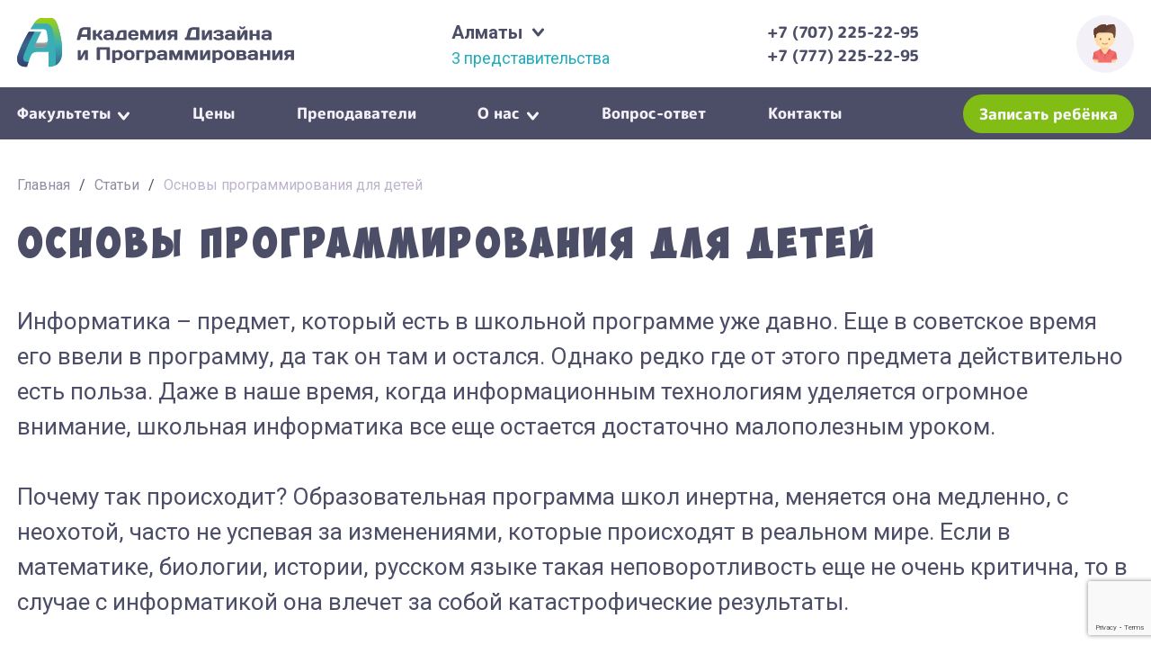

--- FILE ---
content_type: text/html; charset=UTF-8
request_url: https://almaty.nadip.ru/osnovy-programmirovaniya-dlya-detey/
body_size: 56153
content:
<!DOCTYPE html>
<html lang="ru-RU">
<head>
    <title>Основы программирования для детей - Алматы</title>
    <meta http-equiv="Content-Type" content="text/html; charset=utf-8">
    <meta name="viewport" content="width=device-width, initial-scale=1.0">
    <meta name="format-detection" content="telephone=no">
    <meta name="format-detection" content="address=no">
    <meta name='robots' content='index, follow, max-image-preview:large, max-snippet:-1, max-video-preview:-1' />

	<link rel="canonical" href="https://chikago.nadip.ru/osnovy-programmirovaniya-dlya-detey/" />
	<meta property="og:locale" content="ru_RU" />
	<meta property="og:type" content="article" />
	<meta property="og:title" content="Основы программирования для детей - Алматы" />
	<meta property="og:description" content="Информатика – предмет, который есть в школьной программе уже давно. Еще в советское время его ввели в программу, да так он там и остался. Однако редко где от этого предмета действительно есть польза. Даже в наше время, когда информационным технологиям уделяется огромное внимание, школьная информатика все еще остается достаточно малополезным уроком. Почему так происходит? Образовательная [&hellip;]" />
	<meta property="og:url" content="https://almaty.nadip.ru/osnovy-programmirovaniya-dlya-detey/" />
	<meta property="og:site_name" content="Алматы" />
	<meta property="article:published_time" content="2022-04-05T10:37:50+00:00" />
	<meta property="og:image" content="https://almaty.nadip.ru/wp-content/uploads/sites/7/2022/04/123-3-43.jpg" />
	<meta property="og:image:width" content="1000" />
	<meta property="og:image:height" content="750" />
	<meta property="og:image:type" content="image/jpeg" />
	<meta name="author" content="nadip" />
	<meta name="twitter:card" content="summary_large_image" />
	<meta name="twitter:label1" content="Написано автором" />
	<meta name="twitter:data1" content="Чикаго" />


<style id='wp-img-auto-sizes-contain-inline-css' type='text/css'>
img:is([sizes=auto i],[sizes^="auto," i]){contain-intrinsic-size:3000px 1500px}
/*# sourceURL=wp-img-auto-sizes-contain-inline-css */
</style>
<style id='classic-theme-styles-inline-css' type='text/css'>
/*! This file is auto-generated */
.wp-block-button__link{color:#fff;background-color:#32373c;border-radius:9999px;box-shadow:none;text-decoration:none;padding:calc(.667em + 2px) calc(1.333em + 2px);font-size:1.125em}.wp-block-file__button{background:#32373c;color:#fff;text-decoration:none}
/*# sourceURL=/wp-includes/css/classic-themes.min.css */
</style>
<style id='global-styles-inline-css' type='text/css'>
:root{--wp--preset--aspect-ratio--square: 1;--wp--preset--aspect-ratio--4-3: 4/3;--wp--preset--aspect-ratio--3-4: 3/4;--wp--preset--aspect-ratio--3-2: 3/2;--wp--preset--aspect-ratio--2-3: 2/3;--wp--preset--aspect-ratio--16-9: 16/9;--wp--preset--aspect-ratio--9-16: 9/16;--wp--preset--color--black: #000000;--wp--preset--color--cyan-bluish-gray: #abb8c3;--wp--preset--color--white: #ffffff;--wp--preset--color--pale-pink: #f78da7;--wp--preset--color--vivid-red: #cf2e2e;--wp--preset--color--luminous-vivid-orange: #ff6900;--wp--preset--color--luminous-vivid-amber: #fcb900;--wp--preset--color--light-green-cyan: #7bdcb5;--wp--preset--color--vivid-green-cyan: #00d084;--wp--preset--color--pale-cyan-blue: #8ed1fc;--wp--preset--color--vivid-cyan-blue: #0693e3;--wp--preset--color--vivid-purple: #9b51e0;--wp--preset--gradient--vivid-cyan-blue-to-vivid-purple: linear-gradient(135deg,rgb(6,147,227) 0%,rgb(155,81,224) 100%);--wp--preset--gradient--light-green-cyan-to-vivid-green-cyan: linear-gradient(135deg,rgb(122,220,180) 0%,rgb(0,208,130) 100%);--wp--preset--gradient--luminous-vivid-amber-to-luminous-vivid-orange: linear-gradient(135deg,rgb(252,185,0) 0%,rgb(255,105,0) 100%);--wp--preset--gradient--luminous-vivid-orange-to-vivid-red: linear-gradient(135deg,rgb(255,105,0) 0%,rgb(207,46,46) 100%);--wp--preset--gradient--very-light-gray-to-cyan-bluish-gray: linear-gradient(135deg,rgb(238,238,238) 0%,rgb(169,184,195) 100%);--wp--preset--gradient--cool-to-warm-spectrum: linear-gradient(135deg,rgb(74,234,220) 0%,rgb(151,120,209) 20%,rgb(207,42,186) 40%,rgb(238,44,130) 60%,rgb(251,105,98) 80%,rgb(254,248,76) 100%);--wp--preset--gradient--blush-light-purple: linear-gradient(135deg,rgb(255,206,236) 0%,rgb(152,150,240) 100%);--wp--preset--gradient--blush-bordeaux: linear-gradient(135deg,rgb(254,205,165) 0%,rgb(254,45,45) 50%,rgb(107,0,62) 100%);--wp--preset--gradient--luminous-dusk: linear-gradient(135deg,rgb(255,203,112) 0%,rgb(199,81,192) 50%,rgb(65,88,208) 100%);--wp--preset--gradient--pale-ocean: linear-gradient(135deg,rgb(255,245,203) 0%,rgb(182,227,212) 50%,rgb(51,167,181) 100%);--wp--preset--gradient--electric-grass: linear-gradient(135deg,rgb(202,248,128) 0%,rgb(113,206,126) 100%);--wp--preset--gradient--midnight: linear-gradient(135deg,rgb(2,3,129) 0%,rgb(40,116,252) 100%);--wp--preset--font-size--small: 13px;--wp--preset--font-size--medium: 20px;--wp--preset--font-size--large: 36px;--wp--preset--font-size--x-large: 42px;--wp--preset--spacing--20: 0.44rem;--wp--preset--spacing--30: 0.67rem;--wp--preset--spacing--40: 1rem;--wp--preset--spacing--50: 1.5rem;--wp--preset--spacing--60: 2.25rem;--wp--preset--spacing--70: 3.38rem;--wp--preset--spacing--80: 5.06rem;--wp--preset--shadow--natural: 6px 6px 9px rgba(0, 0, 0, 0.2);--wp--preset--shadow--deep: 12px 12px 50px rgba(0, 0, 0, 0.4);--wp--preset--shadow--sharp: 6px 6px 0px rgba(0, 0, 0, 0.2);--wp--preset--shadow--outlined: 6px 6px 0px -3px rgb(255, 255, 255), 6px 6px rgb(0, 0, 0);--wp--preset--shadow--crisp: 6px 6px 0px rgb(0, 0, 0);}:where(.is-layout-flex){gap: 0.5em;}:where(.is-layout-grid){gap: 0.5em;}body .is-layout-flex{display: flex;}.is-layout-flex{flex-wrap: wrap;align-items: center;}.is-layout-flex > :is(*, div){margin: 0;}body .is-layout-grid{display: grid;}.is-layout-grid > :is(*, div){margin: 0;}:where(.wp-block-columns.is-layout-flex){gap: 2em;}:where(.wp-block-columns.is-layout-grid){gap: 2em;}:where(.wp-block-post-template.is-layout-flex){gap: 1.25em;}:where(.wp-block-post-template.is-layout-grid){gap: 1.25em;}.has-black-color{color: var(--wp--preset--color--black) !important;}.has-cyan-bluish-gray-color{color: var(--wp--preset--color--cyan-bluish-gray) !important;}.has-white-color{color: var(--wp--preset--color--white) !important;}.has-pale-pink-color{color: var(--wp--preset--color--pale-pink) !important;}.has-vivid-red-color{color: var(--wp--preset--color--vivid-red) !important;}.has-luminous-vivid-orange-color{color: var(--wp--preset--color--luminous-vivid-orange) !important;}.has-luminous-vivid-amber-color{color: var(--wp--preset--color--luminous-vivid-amber) !important;}.has-light-green-cyan-color{color: var(--wp--preset--color--light-green-cyan) !important;}.has-vivid-green-cyan-color{color: var(--wp--preset--color--vivid-green-cyan) !important;}.has-pale-cyan-blue-color{color: var(--wp--preset--color--pale-cyan-blue) !important;}.has-vivid-cyan-blue-color{color: var(--wp--preset--color--vivid-cyan-blue) !important;}.has-vivid-purple-color{color: var(--wp--preset--color--vivid-purple) !important;}.has-black-background-color{background-color: var(--wp--preset--color--black) !important;}.has-cyan-bluish-gray-background-color{background-color: var(--wp--preset--color--cyan-bluish-gray) !important;}.has-white-background-color{background-color: var(--wp--preset--color--white) !important;}.has-pale-pink-background-color{background-color: var(--wp--preset--color--pale-pink) !important;}.has-vivid-red-background-color{background-color: var(--wp--preset--color--vivid-red) !important;}.has-luminous-vivid-orange-background-color{background-color: var(--wp--preset--color--luminous-vivid-orange) !important;}.has-luminous-vivid-amber-background-color{background-color: var(--wp--preset--color--luminous-vivid-amber) !important;}.has-light-green-cyan-background-color{background-color: var(--wp--preset--color--light-green-cyan) !important;}.has-vivid-green-cyan-background-color{background-color: var(--wp--preset--color--vivid-green-cyan) !important;}.has-pale-cyan-blue-background-color{background-color: var(--wp--preset--color--pale-cyan-blue) !important;}.has-vivid-cyan-blue-background-color{background-color: var(--wp--preset--color--vivid-cyan-blue) !important;}.has-vivid-purple-background-color{background-color: var(--wp--preset--color--vivid-purple) !important;}.has-black-border-color{border-color: var(--wp--preset--color--black) !important;}.has-cyan-bluish-gray-border-color{border-color: var(--wp--preset--color--cyan-bluish-gray) !important;}.has-white-border-color{border-color: var(--wp--preset--color--white) !important;}.has-pale-pink-border-color{border-color: var(--wp--preset--color--pale-pink) !important;}.has-vivid-red-border-color{border-color: var(--wp--preset--color--vivid-red) !important;}.has-luminous-vivid-orange-border-color{border-color: var(--wp--preset--color--luminous-vivid-orange) !important;}.has-luminous-vivid-amber-border-color{border-color: var(--wp--preset--color--luminous-vivid-amber) !important;}.has-light-green-cyan-border-color{border-color: var(--wp--preset--color--light-green-cyan) !important;}.has-vivid-green-cyan-border-color{border-color: var(--wp--preset--color--vivid-green-cyan) !important;}.has-pale-cyan-blue-border-color{border-color: var(--wp--preset--color--pale-cyan-blue) !important;}.has-vivid-cyan-blue-border-color{border-color: var(--wp--preset--color--vivid-cyan-blue) !important;}.has-vivid-purple-border-color{border-color: var(--wp--preset--color--vivid-purple) !important;}.has-vivid-cyan-blue-to-vivid-purple-gradient-background{background: var(--wp--preset--gradient--vivid-cyan-blue-to-vivid-purple) !important;}.has-light-green-cyan-to-vivid-green-cyan-gradient-background{background: var(--wp--preset--gradient--light-green-cyan-to-vivid-green-cyan) !important;}.has-luminous-vivid-amber-to-luminous-vivid-orange-gradient-background{background: var(--wp--preset--gradient--luminous-vivid-amber-to-luminous-vivid-orange) !important;}.has-luminous-vivid-orange-to-vivid-red-gradient-background{background: var(--wp--preset--gradient--luminous-vivid-orange-to-vivid-red) !important;}.has-very-light-gray-to-cyan-bluish-gray-gradient-background{background: var(--wp--preset--gradient--very-light-gray-to-cyan-bluish-gray) !important;}.has-cool-to-warm-spectrum-gradient-background{background: var(--wp--preset--gradient--cool-to-warm-spectrum) !important;}.has-blush-light-purple-gradient-background{background: var(--wp--preset--gradient--blush-light-purple) !important;}.has-blush-bordeaux-gradient-background{background: var(--wp--preset--gradient--blush-bordeaux) !important;}.has-luminous-dusk-gradient-background{background: var(--wp--preset--gradient--luminous-dusk) !important;}.has-pale-ocean-gradient-background{background: var(--wp--preset--gradient--pale-ocean) !important;}.has-electric-grass-gradient-background{background: var(--wp--preset--gradient--electric-grass) !important;}.has-midnight-gradient-background{background: var(--wp--preset--gradient--midnight) !important;}.has-small-font-size{font-size: var(--wp--preset--font-size--small) !important;}.has-medium-font-size{font-size: var(--wp--preset--font-size--medium) !important;}.has-large-font-size{font-size: var(--wp--preset--font-size--large) !important;}.has-x-large-font-size{font-size: var(--wp--preset--font-size--x-large) !important;}
:where(.wp-block-post-template.is-layout-flex){gap: 1.25em;}:where(.wp-block-post-template.is-layout-grid){gap: 1.25em;}
:where(.wp-block-term-template.is-layout-flex){gap: 1.25em;}:where(.wp-block-term-template.is-layout-grid){gap: 1.25em;}
:where(.wp-block-columns.is-layout-flex){gap: 2em;}:where(.wp-block-columns.is-layout-grid){gap: 2em;}
:root :where(.wp-block-pullquote){font-size: 1.5em;line-height: 1.6;}
/*# sourceURL=global-styles-inline-css */
</style>
<link rel='stylesheet' id='reset-css' href='https://almaty.nadip.ru/wp-content/themes/nadip/css/reset.css' type='text/css' media='all' />
<link rel='stylesheet' id='theme-style-css' href='https://almaty.nadip.ru/wp-content/themes/nadip/style.css' type='text/css' media='all' />
<link rel='stylesheet' id='fancybox-css' href='https://almaty.nadip.ru/wp-content/themes/nadip/fancybox/jquery.fancybox.css' type='text/css' media='all' />
<link rel='stylesheet' id='main-styles-css' href='https://almaty.nadip.ru/wp-content/themes/nadip/css/style.css' type='text/css' media='all' />
<link rel='stylesheet' id='slick-css' href='https://almaty.nadip.ru/wp-content/themes/nadip/css/slick.css' type='text/css' media='all' />
<link rel='stylesheet' id='font-awesome-css' href='https://almaty.nadip.ru/wp-content/plugins/elementor/assets/lib/font-awesome/css/font-awesome.min.css' type='text/css' media='all' />
<link rel='stylesheet' id='fonts-css' href='https://almaty.nadip.ru/wp-content/themes/nadip/css/fonts.css' type='text/css' media='all' />
<script type="text/javascript" id="image-watermark-no-right-click-js-before">
/* <![CDATA[ */
var iwArgsNoRightClick = {"rightclick":"N","draganddrop":"N","devtools":"Y","enableToast":"Y","toastMessage":"This content is protected"};

//# sourceURL=image-watermark-no-right-click-js-before
/* ]]> */
</script>
<script type="text/javascript" src="https://almaty.nadip.ru/wp-content/plugins/image-watermark/js/no-right-click.js" id="image-watermark-no-right-click-js"></script>
<script type="text/javascript" src="https://almaty.nadip.ru/wp-content/plugins/jquery-updater/js/jquery-4.0.0.min.js" id="jquery-core-js"></script>
<script type="text/javascript" src="https://almaty.nadip.ru/wp-content/plugins/jquery-updater/js/jquery-migrate-3.6.0.min.js" id="jquery-migrate-js"></script>
<style>.pseudo-clearfy-link { color: #008acf; cursor: pointer;}.pseudo-clearfy-link:hover { text-decoration: none;}</style><meta name="generator" content="Elementor 3.34.2; features: e_font_icon_svg, additional_custom_breakpoints; settings: css_print_method-external, google_font-enabled, font_display-auto">
			<style>
				.e-con.e-parent:nth-of-type(n+4):not(.e-lazyloaded):not(.e-no-lazyload),
				.e-con.e-parent:nth-of-type(n+4):not(.e-lazyloaded):not(.e-no-lazyload) * {
					background-image: none !important;
				}
				@media screen and (max-height: 1024px) {
					.e-con.e-parent:nth-of-type(n+3):not(.e-lazyloaded):not(.e-no-lazyload),
					.e-con.e-parent:nth-of-type(n+3):not(.e-lazyloaded):not(.e-no-lazyload) * {
						background-image: none !important;
					}
				}
				@media screen and (max-height: 640px) {
					.e-con.e-parent:nth-of-type(n+2):not(.e-lazyloaded):not(.e-no-lazyload),
					.e-con.e-parent:nth-of-type(n+2):not(.e-lazyloaded):not(.e-no-lazyload) * {
						background-image: none !important;
					}
				}
			</style>
			<link rel="icon" href="https://almaty.nadip.ru/wp-content/uploads/sites/7/2024/05/cropped-favicon-32x32.png" sizes="32x32" />
<link rel="icon" href="https://almaty.nadip.ru/wp-content/uploads/sites/7/2024/05/cropped-favicon-192x192.png" sizes="192x192" />
<link rel="apple-touch-icon" href="https://almaty.nadip.ru/wp-content/uploads/sites/7/2024/05/cropped-favicon-180x180.png" />
<meta name="msapplication-TileImage" content="https://almaty.nadip.ru/wp-content/uploads/sites/7/2024/05/cropped-favicon-270x270.png" />

<!-- Google Tag Manager -->
<script>(function(w,d,s,l,i){w[l]=w[l]||[];w[l].push({'gtm.start':
new Date().getTime(),event:'gtm.js'});var f=d.getElementsByTagName(s)[0],
j=d.createElement(s),dl=l!='dataLayer'?'&l='+l:'';j.async=true;j.src=
'https://www.googletagmanager.com/gtm.js?id='+i+dl;f.parentNode.insertBefore(j,f);
})(window,document,'script','dataLayer','GTM-NW85XN6');</script>
<!-- End Google Tag Manager -->
</head>

<body class="wp-singular post-template-default single single-post postid-1350 single-format-standard wp-theme-nadip elementor-default elementor-kit-2626">

<!-- Google Tag Manager (noscript) -->
<noscript><iframe src="https://www.googletagmanager.com/ns.html?id=GTM-NW85XN6"
height="0" width="0" style="display:none;visibility:hidden"></iframe></noscript>
<!-- End Google Tag Manager (noscript) -->

<div class="header">
	<div class="wr df">
    		<a href="/" class="logo">
        		<img src="/wp-content/themes/nadip/i/logo.svg" alt="Академия Дизайна и Программирования">
    		</a>
    		
    		<div class="offices_wr">
        		
        		<div class="title">
            		Алматы        		</div>
        		
        		<a href="https://almaty.nadip.ru/kontakty/">
        		3 представительства        		</a>
        		
        		<div class="offices_list" style="display: none;">
            		<div class="offices_list_navigation" style="display: none;">
                		<div class="t">Выберите город</div>
                		<div id="mmenu_city" class="mmenu open">
                    		<span></span>
                            <span></span>
                            <span></span>
                		</div>
            		</div>
                    <ul class="df">
            		<li><a href="http://nadip.ru">Новосибирск</a></li><li><a href="http://spb.nadip.ru">Санкт-Петербург</a></li><li><a href="http://irkutsk.nadip.ru">Иркутск</a></li><li><a href="http://iskitim.nadip.ru">Искитим</a></li><li><a href="http://bratsk.nadip.ru">Братск</a></li><li><a href="http://almaty.nadip.ru">Алматы</a></li><li><a href="http://barnaul.nadip.ru">Барнаул</a></li><li><a href="http://urga.nadip.ru">Юрга</a></li><li><a href="http://kemerovo.nadip.ru">Кемерово</a></li><li><a href="http://novokuznetsk.nadip.ru">Новокузнецк</a></li><li><a href="http://kuzul.nadip.ru">Кызыл</a></li><li><a href="http://nignevartovsk.nadip.ru">Нижневартовск</a></li><li><a href="http://perm.nadip.ru">Пермь</a></li><li><a href="http://krasnoyarsk.nadip.ru">Красноярск</a></li><li><a href="http://krasnodar.nadip.ru">Краснодар</a></li><li><a href="http://surgut.nadip.ru">Сургут</a></li><li><a href="http://minusinsk.nadip.ru">Минусинск</a></li><li><a href="http://voroneg.nadip.ru">Воронеж</a></li><li><a href="http://acinsk.nadip.ru">Ачинск</a></li><li><a href="http://angarsk.nadip.ru">Ангарск</a></li><li><a href="http://ghg.nadip.ru">Железногорск</a></li><li><a href="http://kkamsk.nadip.ru">Краснокамск</a></li><li><a href="http://noyabrsk.nadip.ru">Ноябрьск</a></li><li><a href="http://rostov.nadip.ru">Ростов-на-Дону</a></li><li><a href="http://chernogorsk.nadip.ru">Черногорск</a></li><li><a href="http://lipetsk.nadip.ru">Липецк</a></li><li><a href="http://magnitogorsk.nadip.ru">Магнитогорск</a></li><li><a href="http://ust-ilimsk.nadip.ru">Усть-Илимск</a></li><li><a href="http://prokopievsk.nadip.ru">Прокопьевск</a></li><li><a href="http://chel.nadip.ru">Челябинск</a></li><li><a href="http://norilsk.nadip.ru">Норильск</a></li><li><a href="http://kopeisk.nadip.ru">Копейск</a></li><li><a href="http://miass.nadip.ru">Миасс</a></li><li><a href="http://zlatoust.nadip.ru">Златоуст</a></li><li><a href="http://tyumen.nadip.ru">Тюмень</a></li><li><a href="http://tobolsk.nadip.ru">Тобольск</a></li><li><a href="http://bryansk.nadip.ru">Брянск</a></li><li><a href="http://sayanogorsk.nadip.ru">Саяногорск</a></li><li><a href="http://biysk.nadip.ru">Бийск</a></li><li><a href="http://zarinsk.nadip.ru">Заринск</a></li><li><a href="http://leto.nadip.ru">Летние курсы</a></li><li><a href="http://chikago.nadip.ru">Чикаго</a></li><li><a href="http://moscow.nadip.ru">Москва</a></li><li><a href="http://lo.nadip.ru">Ленинградская область</a></li><li><a href="http://ekb.nadip.ru">Екатеринбург</a></li><li><a href="http://abakan.nadip.ru">Абакан</a></li>                    </ul>
        		</div>
        		
    		</div>
    		
    		<div class="phones_wr">
        		        		<div class="phone">
        		    <a onclick="gtag('event', 'phone', {'event_category': 'phone', 'event_action': 'phone'});" href="tel:+77072252295">+7 (707) 225-22-95</a>
        		</div>
        		        		<div class="phone">
        		    <a onclick="gtag('event', 'phone', {'event_category': 'phone', 'event_action': 'phone'});" href="tel:+77772252295">+7 (777) 225-22-95</a>
        		</div>
        		    		</div>
    		
    		<div class="callback_wr btn_wr" style="display: none;">
        		<a class="fancybox btn" href="#callback">Заказать звонок</a>
    		</div>
    		
    		<div class="personal_wr">
        		<a href="https://chudonadip.s20.online/" target="_blank" class="df">
            		<span class="img_wr df">
            		    <img src="/wp-content/themes/nadip/i/personal.svg" alt="ЛК">
        		    </span>
            		<span class="title">Вход&nbsp;в&nbsp;личный<br> кабинет</span>
        		</a>
    		</div>
	</div>
</div>
<div class="header_menu">
    <div class="wr df">
        
        <a href="/" class="logo tablet_m_show" style="display: none">
            <img src="/wp-content/themes/nadip/i/logo.svg" height="60px" alt="Академия Дизайна и Программирования">
        </a>
        
        <ul id="menu-menyu" class="menu"><li id="menu-item-25" class="menu-item menu-item-type-custom menu-item-object-custom menu-item-has-children"><a href="#">Факультеты<span class="sub"></span></a>
<ul class="sub-menu">
	<li id="menu-item-27" class="menu-item menu-item-type-post_type menu-item-object-faculty"><a href="https://almaty.nadip.ru/faculty/tehnicheskiy-fakultet/">Технический факультет<span class="sub">11 — 18 лет</span></a></li>
	<li id="menu-item-26" class="menu-item menu-item-type-post_type menu-item-object-faculty"><a href="https://almaty.nadip.ru/faculty/graficheskiy-fakultet/">Графический факультет<span class="sub">11 — 18 лет</span></a></li>
</ul>
</li>
<li id="menu-item-29" class="menu-item menu-item-type-post_type menu-item-object-page"><a href="https://almaty.nadip.ru/tseny/">Цены<span class="sub"></span></a></li>
<li id="menu-item-30" class="menu-item menu-item-type-post_type menu-item-object-page"><a href="https://almaty.nadip.ru/prepodavateli/">Преподаватели<span class="sub"></span></a></li>
<li id="menu-item-32" class="menu-item menu-item-type-custom menu-item-object-custom menu-item-has-children"><a href="#">О нас<span class="sub"></span></a>
<ul class="sub-menu">
	<li id="menu-item-35" class="menu-item menu-item-type-post_type menu-item-object-page"><a href="https://almaty.nadip.ru/ob-akademii/">Об академии<span class="sub"></span></a></li>
	<li id="menu-item-33" class="menu-item menu-item-type-post_type menu-item-object-page"><a href="https://almaty.nadip.ru/ob-akademii/otzyvy/">Отзывы<span class="sub"></span></a></li>
	<li id="menu-item-34" class="menu-item menu-item-type-post_type menu-item-object-page"><a href="https://almaty.nadip.ru/ob-akademii/fotogalereya/">Фотогалерея<span class="sub"></span></a></li>
	<li id="menu-item-479" class="menu-item menu-item-type-post_type menu-item-object-page"><a href="https://almaty.nadip.ru/ob-akademii/vakansii/">Вакансии<span class="sub"></span></a></li>
	<li id="menu-item-36" class="menu-item menu-item-type-taxonomy menu-item-object-category"><a href="https://almaty.nadip.ru/category/novosti/">Новости<span class="sub"></span></a></li>
</ul>
</li>
<li id="menu-item-477" class="hide menu-item menu-item-type-taxonomy menu-item-object-category current-post-ancestor current-menu-parent current-post-parent"><a href="https://almaty.nadip.ru/category/stati/">Статьи<span class="sub"></span></a></li>
<li id="menu-item-478" class="hide menu-item menu-item-type-taxonomy menu-item-object-category"><a href="https://almaty.nadip.ru/category/aktsii/">Акции<span class="sub"></span></a></li>
<li id="menu-item-38" class="menu-item menu-item-type-post_type menu-item-object-page"><a href="https://almaty.nadip.ru/vopros-otvet/">Вопрос-ответ<span class="sub"></span></a></li>
<li id="menu-item-37" class="menu-item menu-item-type-post_type menu-item-object-page"><a href="https://almaty.nadip.ru/kontakty/">Контакты<span class="sub"></span></a></li>
</ul>        
        <div class="right df">
            <div class="btn_wr df">
                <a href="#booking" class="btn fancybox">Записать ребёнка</a>
            </div>
            
            <div id="mmenu" class="mmenu tablet_m_show" style="display: none">
                <span></span>
                <span></span>
                <span></span>
            </div>
        </div>
    </div>
</div>


<div class="page_wr">
<div class="wr">
    <div class="crumbs">
        <a href="/">Главная</a> <i>/</i> <a href="/category/stati">Статьи</a>  <i>/</i> <span>Основы программирования для детей</span>
    </div>
    
    <div class="back" style="display: none">
        <a href="https://almaty.nadip.ru/category/stati/">К списку статей</a>
        </div>
   
    <div class="article_body">
		<h1 class="title_w">Основы программирования для детей</h1>
						<article class="post-1350 post type-post status-publish format-standard has-post-thumbnail hentry category-stati">
	<div class="article">
    <p>Информатика – предмет, который есть в школьной программе уже давно. Еще в советское время его ввели в программу, да так он там и остался. Однако редко где от этого предмета действительно есть польза. Даже в наше время, когда информационным технологиям уделяется огромное внимание, школьная информатика все еще остается достаточно малополезным уроком.</p>
<p>Почему так происходит? Образовательная программа школ инертна, меняется она медленно, с неохотой, часто не успевая за изменениями, которые происходят в реальном мире. Если в математике, биологии, истории, русском языке такая неповоротливость еще не очень критична, то в случае с информатикой она влечет за собой катастрофические результаты.</p>
<p>В школах:</p>
<ul>
<li>Слишком мало учебного времени, на информатику выделяется от силы час в неделю;</li>
<li>Не хватает увлеченных этим предметом и разбирающихся в нем педагогов;</li>
<li>Оборудование устаревшее, компьютеров слишком мало, ученикам приходиться заниматься попарно или даже по несколько человек на одну машину;</li>
<li>Учебная программа и пособия также не соответствуют современным требованиям, не рассчитаны на то, чтобы увлекать детей и пробуждать в них интерес к занятиям.</li>
</ul>
<p>Как же изменить эту ситуацию? Поможет обращение к возможностям внешкольного образования. Заниматься самостоятельно – сложная задача даже для взрослого человека, поэтому мы приглашаем мальчиков и девочек изучать основы программирования для детей в нашей Академии.</p>
<p>Мы обучаем детей по специально разработанной программе, которая учитывает все особенности их восприятия. Поэтому дети занимаются с интересом – они получают знания, которые сразу могут проверить на практике и увидеть результаты своих усилий.</p>
<p>НАДиП открывает для ваших детей дорогу к будущему. Мы поможем им овладеть азами интересной и хорошо оплачиваемой профессии уже в школьном возрасте.</p>
<p><img loading="lazy" loading="lazy" decoding="async" class="aligncenter wp-image-1228 size-full" src="http://chikago.nadip.ru/wp-content/uploads/sites/78/2021/08/123-3.jpg" alt="Основы программирования для детей" width="1000" height="750" srcset="https://chikago.nadip.ru/wp-content/uploads/sites/78/2021/08/123-3.jpg 1000w, https://chikago.nadip.ru/wp-content/uploads/sites/78/2021/08/123-3-300x225.jpg 300w, https://chikago.nadip.ru/wp-content/uploads/sites/78/2021/08/123-3-768x576.jpg 768w" sizes="auto, (max-width: 1000px) 100vw, 1000px" /></p>
    </div>
    <div class="clear"></div>
</article>
			</div>
</div>	

<div class="related_articles category_listing">
    <div class="wr">
        <div class="title_w">Другие Статьи</div>
        <div class="items df">
                    		
        		<a href="https://almaty.nadip.ru/kompyuternye-kursy-dlya-shkolnikov/" class="item">
        			<span class="img_wr">
        				<img width="378" height="212" src="https://almaty.nadip.ru/wp-content/uploads/sites/7/2022/04/123-19-378x212.png" class="attachment-article size-article wp-post-image" alt="" decoding="async" srcset="https://almaty.nadip.ru/wp-content/uploads/sites/7/2022/04/123-19-378x212.png 378w, https://almaty.nadip.ru/wp-content/uploads/sites/7/2022/04/123-19-512x287.png 512w" sizes="(max-width: 378px) 100vw, 378px" />        			</span>
        			<span class="date">
        				06 апреля 2022        			</span>
                    <span class="title">
        				Компьютерные курсы для школьников        			</span>
        		</a>
        		
        		        		
        		<a href="https://almaty.nadip.ru/obuchenie-shkolnikov-kompyuternym-tehnologiyam/" class="item">
        			<span class="img_wr">
        				<img width="378" height="212" src="https://almaty.nadip.ru/wp-content/uploads/sites/7/2022/04/456-1-378x212.jpg" class="attachment-article size-article wp-post-image" alt="" decoding="async" srcset="https://almaty.nadip.ru/wp-content/uploads/sites/7/2022/04/456-1-378x212.jpg 378w, https://almaty.nadip.ru/wp-content/uploads/sites/7/2022/04/456-1-512x287.jpg 512w" sizes="(max-width: 378px) 100vw, 378px" />        			</span>
        			<span class="date">
        				06 апреля 2022        			</span>
                    <span class="title">
        				Обучение школьников компьютерным технологиям        			</span>
        		</a>
        		
        		        		
        		<a href="https://almaty.nadip.ru/kursy-programmirovaniya/" class="item">
        			<span class="img_wr">
        				<img width="378" height="212" src="https://almaty.nadip.ru/wp-content/uploads/sites/7/2022/04/123-3-59-378x212.jpg" class="attachment-article size-article wp-post-image" alt="" decoding="async" srcset="https://almaty.nadip.ru/wp-content/uploads/sites/7/2022/04/123-3-59-378x212.jpg 378w, https://almaty.nadip.ru/wp-content/uploads/sites/7/2022/04/123-3-59-512x287.jpg 512w" sizes="(max-width: 378px) 100vw, 378px" />        			</span>
        			<span class="date">
        				06 апреля 2022        			</span>
                    <span class="title">
        				Курсы программирования        			</span>
        		</a>
        		
        		        		
        		<a href="https://almaty.nadip.ru/zachem-nuzhny-kompyuternye-kursy/" class="item">
        			<span class="img_wr">
        				<img width="378" height="212" src="https://almaty.nadip.ru/wp-content/uploads/sites/7/2022/04/123-64-378x212.jpg" class="attachment-article size-article wp-post-image" alt="" decoding="async" srcset="https://almaty.nadip.ru/wp-content/uploads/sites/7/2022/04/123-64-378x212.jpg 378w, https://almaty.nadip.ru/wp-content/uploads/sites/7/2022/04/123-64-512x287.jpg 512w" sizes="(max-width: 378px) 100vw, 378px" />        			</span>
        			<span class="date">
        				06 апреля 2022        			</span>
                    <span class="title">
        				Зачем нужны компьютерные курсы        			</span>
        		</a>
        		
        		        </div>
    </div>
</div>

</div>
<div class="footer_wr">
    <div class="footer">
    	<div class="wr df cols">
        	<div class="col">
            	<ul id="menu-menyu-podval-1" class="menu"><li id="menu-item-104" class="menu-item menu-item-type-post_type menu-item-object-faculty menu-item-104"><a href="https://almaty.nadip.ru/faculty/tehnicheskiy-fakultet/">Технический факультет</a></li>
<li id="menu-item-103" class="menu-item menu-item-type-post_type menu-item-object-faculty menu-item-103"><a href="https://almaty.nadip.ru/faculty/graficheskiy-fakultet/">Графический факультет</a></li>
<li id="menu-item-2625" class="menu-item menu-item-type-custom menu-item-object-custom menu-item-2625"><a href="https://nadip.ru/wp-content/uploads/2025/08/oferta.pdf">Договор оферты</a></li>
</ul>        	</div>
            <div class="col">
                <ul id="menu-menyu-podval-2" class="menu"><li id="menu-item-150" class="menu-item menu-item-type-taxonomy menu-item-object-category menu-item-150"><a href="https://almaty.nadip.ru/category/aktsii/">Акции</a></li>
<li id="menu-item-102" class="menu-item menu-item-type-post_type menu-item-object-page menu-item-102"><a href="https://almaty.nadip.ru/tseny/">Цены</a></li>
<li id="menu-item-99" class="menu-item menu-item-type-post_type menu-item-object-page menu-item-99"><a href="https://almaty.nadip.ru/vopros-otvet/">Вопрос-ответ</a></li>
<li id="menu-item-100" class="menu-item menu-item-type-post_type menu-item-object-page menu-item-100"><a href="https://almaty.nadip.ru/prepodavateli/">Преподаватели</a></li>
</ul>            </div>
            <div class="col">
                <ul id="menu-menyu-podval-3" class="menu"><li id="menu-item-95" class="menu-item menu-item-type-post_type menu-item-object-page menu-item-95"><a href="https://almaty.nadip.ru/ob-akademii/">Об академии</a></li>
<li id="menu-item-96" class="menu-item menu-item-type-post_type menu-item-object-page menu-item-96"><a href="https://almaty.nadip.ru/ob-akademii/otzyvy/">Отзывы</a></li>
<li id="menu-item-97" class="menu-item menu-item-type-post_type menu-item-object-page menu-item-97"><a href="https://almaty.nadip.ru/ob-akademii/fotogalereya/">Фотогалерея</a></li>
<li id="menu-item-98" class="menu-item menu-item-type-post_type menu-item-object-page menu-item-98"><a href="https://almaty.nadip.ru/ob-akademii/vakansii/">Вакансии</a></li>
</ul>            </div>
            <div class="col">
                <ul id="menu-menyu-podval-4" class="menu"><li id="menu-item-93" class="menu-item menu-item-type-post_type menu-item-object-page menu-item-93"><a href="https://almaty.nadip.ru/kontakty/">Контакты</a></li>
<li id="menu-item-92" class="menu-item menu-item-type-taxonomy menu-item-object-category menu-item-92"><a href="https://almaty.nadip.ru/category/novosti/">Новости</a></li>
<li id="menu-item-91" class="menu-item menu-item-type-taxonomy menu-item-object-category current-post-ancestor current-menu-parent current-post-parent menu-item-91"><a href="https://almaty.nadip.ru/category/stati/">Статьи</a></li>
<li id="menu-item-94" class="menu-item menu-item-type-post_type menu-item-object-page menu-item-94"><a href="https://almaty.nadip.ru/karta-sayta/">Карта сайта</a></li>
</ul>            </div>
            <div class="col">
                <div class="btn_wr">
                    <a href="https://almaty.nadip.ru/kontakty/#pay_info" class="btn">Онлайн оплата</a>
                </div>
                <div class="copy">
                    © 2001—2026, НАДиП<br>
                    Лицензия Серия 54Л01 №0000287                </div>
                <div class="soc df">
                    <a target="_blank" rel="nofollow" href="https://youtube.com/channel/UC3KC_NgnQUK1-iNUIm7Yj4w/featured"><i class="fa fa-youtube-play"></i></a><a target="_blank" rel="nofollow" href="https://ok.ru/group/56342661496942"><i class="fa fa-odnoklassniki-square"></i></a><a target="_blank" rel="nofollow" href="https://instagram.com/nadip.ru/"><i class="fa fa-instagram"></i></a><a target="_blank" rel="nofollow" href="https://vk.com/nadip"><i class="fa fa-vk"></i></a>                </div>
            </div>
    	</div>
    </div>
    <div class="after_footer">
        <div class="wr df">
            <div class="col">Продолжая использовать наш сайт, вы даёте согласие на обработку файлов Cookies <br />
и других пользовательских данных, в соответствии с <a href="/privacy-policy/">Политикой конфиденциальности</a>.</div>
            <div class="col">Создание сайтов — <a href="//ip-nsk.ru" target="_blank" rel="nofollow">Интернет перспектива</a></div>
        </div>
    </div>
</div>

<div style="display: none">
	<div id="booking" class="popup">
    	<div class="title">Записать ребенка<br> на обучение</div>
    	<div class="sub" style="display: none"></div>
		
<div class="wpcf7 no-js" id="wpcf7-f146-o1" lang="ru-RU" dir="ltr" data-wpcf7-id="146">
<div class="screen-reader-response"><p role="status" aria-live="polite" aria-atomic="true"></p> <ul></ul></div>
<form action="/osnovy-programmirovaniya-dlya-detey/#wpcf7-f146-o1" method="post" class="wpcf7-form init" aria-label="Контактная форма" novalidate="novalidate" data-status="init">
<fieldset class="hidden-fields-container"><input type="hidden" name="_wpcf7" value="146" /><input type="hidden" name="_wpcf7_version" value="6.1.4" /><input type="hidden" name="_wpcf7_locale" value="ru_RU" /><input type="hidden" name="_wpcf7_unit_tag" value="wpcf7-f146-o1" /><input type="hidden" name="_wpcf7_container_post" value="0" /><input type="hidden" name="_wpcf7_posted_data_hash" value="" /><input type="hidden" name="_wpcf7_recaptcha_response" value="" />
</fieldset>
<div style="display: none"><span class="wpcf7-form-control-wrap" data-name="text-office"><input size="40" maxlength="400" class="wpcf7-form-control wpcf7-text" aria-invalid="false" value="" type="text" name="text-office" /></span></div>
<span class="wpcf7-form-control-wrap" data-name="text-name"><input size="40" maxlength="400" class="wpcf7-form-control wpcf7-text wpcf7-validates-as-required" aria-required="true" aria-invalid="false" placeholder="Представьтесь, пожалуйста" value="" type="text" name="text-name" /></span>

<span class="wpcf7-form-control-wrap" data-name="text-name2"><input size="40" maxlength="400" class="wpcf7-form-control wpcf7-text wpcf7-validates-as-required" aria-required="true" aria-invalid="false" placeholder="Имя ребенка" value="" type="text" name="text-name2" /></span>

<span class="wpcf7-form-control-wrap" data-name="text-class"><input size="40" maxlength="400" class="wpcf7-form-control wpcf7-text wpcf7-validates-as-required" aria-required="true" aria-invalid="false" placeholder="Класс в школе" value="" type="text" name="text-class" /></span>

<div class="df_tablet"><span class="wpcf7-form-control-wrap" data-name="group"><select class="wpcf7-form-control wpcf7-select wpcf7-validates-as-required" aria-required="true" aria-invalid="false" name="group"><option value="">&#8212;Выберите вариант&#8212;</option><option value="Алмалинский район">Алмалинский район</option><option value="Ауэзовский район">Ауэзовский район</option><option value="Турксибский район">Турксибский район</option><option value="​10 м-н">​10 м-н</option></select></span><span class="wpcf7-form-control-wrap" data-name="offices"><select class="wpcf7-form-control wpcf7-select wpcf7-validates-as-required" aria-required="true" aria-invalid="false" name="offices"><option value="">&#8212;Выберите вариант&#8212;</option><option value="проспект Сейфуллина, 9а">проспект Сейфуллина, 9а|Турксибский район</option><option value="проспект Назарбаева, 48а">проспект Назарбаева, 48а|Алмалинский район</option><option value="10-й микрорайон, 11а">10-й микрорайон, 11а|​10 м-н, Ауэзовский район</option></select></span></div>

<div class="df df_tablet"><span class="wpcf7-form-control-wrap" data-name="tel-phone"><input size="40" maxlength="400" class="wpcf7-form-control wpcf7-tel wpcf7-validates-as-required wpcf7-text wpcf7-validates-as-tel" aria-required="true" aria-invalid="false" placeholder="Телефон" value="" type="tel" name="tel-phone" /></span><span class="wpcf7-form-control-wrap" data-name="email-pochta"><input size="40" maxlength="400" class="wpcf7-form-control wpcf7-email wpcf7-validates-as-required wpcf7-text wpcf7-validates-as-email" aria-required="true" aria-invalid="false" placeholder="E-mail" value="" type="email" name="email-pochta" /></span></div>
<div class="df df_tablet"><span class="wpcf7-form-control-wrap" data-name="tel-whatsapp"><input size="40" maxlength="400" class="wpcf7-form-control wpcf7-tel wpcf7-text wpcf7-validates-as-tel" aria-invalid="false" placeholder="WhatsApp" value="" type="tel" name="tel-whatsapp" /></span><span class="wpcf7-form-control-wrap" data-name="tel-viber"><input size="40" maxlength="400" class="wpcf7-form-control wpcf7-tel wpcf7-text wpcf7-validates-as-tel" aria-invalid="false" placeholder="Viber" value="" type="tel" name="tel-viber" /></span></div>
<div class="df df_tablet"><span class="wpcf7-form-control-wrap" data-name="text-telegram"><input size="40" maxlength="400" class="wpcf7-form-control wpcf7-text" aria-invalid="false" placeholder="Telegram" value="" type="text" name="text-telegram" /></span></div>
<span id="wpcf7-697002d6a5ec0-wrapper" class="wpcf7-form-control-wrap honeypot-mail-wrap" style="display:none !important; visibility:hidden !important;"><label for="wpcf7-697002d6a5ec0-field" class="hp-message">Оставьте это поле пустым.</label><input id="wpcf7-697002d6a5ec0-field"  class="wpcf7-form-control wpcf7-text" type="text" name="honeypot-mail" value="" size="40" tabindex="-1" autocomplete="new-password" /></span>

<span class="wpcf7-form-control-wrap" data-name="your-consent"><span class="wpcf7-form-control wpcf7-acceptance"><span class="wpcf7-list-item"><label><input type="checkbox" name="your-consent" value="1" checked="checked" aria-invalid="false" /><span class="wpcf7-list-item-label">Согласен c <a href="/privacy-policy/" target="_blank">политикой конфиденциальности</a></span></label></span></span></span>

<input class="wpcf7-form-control wpcf7-submit has-spinner" type="submit" value="Отправить заявку" /><div class="wpcf7-response-output" aria-hidden="true"></div>
</form>
</div>
	</div>
    <div id="callback" class="popup">
    	<div class="title">Заказать звонок</div>
    	<div class="sub" style="display: none"></div>
		
<div class="wpcf7 no-js" id="wpcf7-f276-o2" lang="ru-RU" dir="ltr" data-wpcf7-id="276">
<div class="screen-reader-response"><p role="status" aria-live="polite" aria-atomic="true"></p> <ul></ul></div>
<form action="/osnovy-programmirovaniya-dlya-detey/#wpcf7-f276-o2" method="post" class="wpcf7-form init" aria-label="Контактная форма" novalidate="novalidate" data-status="init">
<fieldset class="hidden-fields-container"><input type="hidden" name="_wpcf7" value="276" /><input type="hidden" name="_wpcf7_version" value="6.1.4" /><input type="hidden" name="_wpcf7_locale" value="ru_RU" /><input type="hidden" name="_wpcf7_unit_tag" value="wpcf7-f276-o2" /><input type="hidden" name="_wpcf7_container_post" value="0" /><input type="hidden" name="_wpcf7_posted_data_hash" value="" /><input type="hidden" name="_wpcf7_recaptcha_response" value="" />
</fieldset>
<span class="wpcf7-form-control-wrap" data-name="text-name"><input size="40" maxlength="400" class="wpcf7-form-control wpcf7-text wpcf7-validates-as-required" aria-required="true" aria-invalid="false" placeholder="Ваше имя" value="" type="text" name="text-name" /></span>
<span class="wpcf7-form-control-wrap" data-name="tel-phone"><input size="40" maxlength="400" class="wpcf7-form-control wpcf7-tel wpcf7-validates-as-required wpcf7-text wpcf7-validates-as-tel" aria-required="true" aria-invalid="false" placeholder="Телефон" value="" type="tel" name="tel-phone" /></span>
<span id="wpcf7-697002d6a812e-wrapper" class="wpcf7-form-control-wrap honeypot-mail-wrap" style="display:none !important; visibility:hidden !important;"><label for="wpcf7-697002d6a812e-field" class="hp-message">Оставьте это поле пустым.</label><input id="wpcf7-697002d6a812e-field"  class="wpcf7-form-control wpcf7-text" type="text" name="honeypot-mail" value="" size="40" tabindex="-1" autocomplete="new-password" /></span>
<span class="wpcf7-form-control-wrap" data-name="your-consent"><span class="wpcf7-form-control wpcf7-acceptance"><span class="wpcf7-list-item"><label><input type="checkbox" name="your-consent" value="1" checked="checked" aria-invalid="false" /><span class="wpcf7-list-item-label">Согласен c <a href="/privacy-policy/" target="_blank">политикой конфиденциальности</a></span></label></span></span></span>
<input class="wpcf7-form-control wpcf7-submit has-spinner" type="submit" value="Отправить заявку" /><div class="wpcf7-response-output" aria-hidden="true"></div>
</form>
</div>
	</div>
</div>

<a class="scroll_up" style="display: none"></a>

<script type="speculationrules">
{"prefetch":[{"source":"document","where":{"and":[{"href_matches":"/*"},{"not":{"href_matches":["/wp-*.php","/wp-admin/*","/wp-content/uploads/sites/7/*","/wp-content/*","/wp-content/plugins/*","/wp-content/themes/nadip/*","/*\\?(.+)"]}},{"not":{"selector_matches":"a[rel~=\"nofollow\"]"}},{"not":{"selector_matches":".no-prefetch, .no-prefetch a"}}]},"eagerness":"conservative"}]}
</script>
<script>var pseudo_links = document.querySelectorAll(".pseudo-clearfy-link");for (var i=0;i<pseudo_links.length;i++ ) { pseudo_links[i].addEventListener("click", function(e){   window.open( e.target.getAttribute("data-uri") ); }); }</script><script type="text/javascript">
document.addEventListener( 'wpcf7mailsent', function( event ) {
    if ( '136' == event.detail.contactFormId ) {
       (function($){
	       $('.form_questions .df .left .title_w').html('Заявка<br> принята');
		   $('.form_questions .df .left .body').html('Менеджер свяжется<br> с Вами в ближайшее<br> время');
		   $('.form_questions .df .right').remove();
       })(jQuery);	
    }
    if ( '146' == event.detail.contactFormId ) {
       (function($){
	       $('#booking .title').html('Ваша заявка принята!');
		   $('#booking .sub').html('Наш специалист перезвонит вам, чтобы рассказать<br> о деталях обучения и ответить на возникшие вопросы.').show();
		   $('#booking').addClass('success');
		   
		   gtag('event', 'zapis', {'event_category': 'zapis', 'event_action': 'zapis'});
		   yaCounter33444390.reachGoal('zayavka');
		   
       })(jQuery);	
    }
    if ( '276' == event.detail.contactFormId ) {
       (function($){
	       $('#callback .title').html('Ваша заявка принята!');
		   $('#callback .sub').html('Наш специалист перезвонит вам, чтобы рассказать<br> о деталях обучения и ответить на возникшие вопросы.').show();
		   $('#callback').addClass('success');
       })(jQuery);	
    }   
    if ( '277' == event.detail.contactFormId ) {
       (function($){
	       $('.form_questions_faq .df .left .title_w').html('Заявка<br> принята');
		   $('.form_questions_faq .df .left .body').html('Менеджер свяжется<br> с Вами в ближайшее<br> время');
		   $('.form_questions_faq .df .right').remove();
       })(jQuery);	
    } 
}, false );
</script>
			<script>
				const lazyloadRunObserver = () => {
					const lazyloadBackgrounds = document.querySelectorAll( `.e-con.e-parent:not(.e-lazyloaded)` );
					const lazyloadBackgroundObserver = new IntersectionObserver( ( entries ) => {
						entries.forEach( ( entry ) => {
							if ( entry.isIntersecting ) {
								let lazyloadBackground = entry.target;
								if( lazyloadBackground ) {
									lazyloadBackground.classList.add( 'e-lazyloaded' );
								}
								lazyloadBackgroundObserver.unobserve( entry.target );
							}
						});
					}, { rootMargin: '200px 0px 200px 0px' } );
					lazyloadBackgrounds.forEach( ( lazyloadBackground ) => {
						lazyloadBackgroundObserver.observe( lazyloadBackground );
					} );
				};
				const events = [
					'DOMContentLoaded',
					'elementor/lazyload/observe',
				];
				events.forEach( ( event ) => {
					document.addEventListener( event, lazyloadRunObserver );
				} );
			</script>
			<script type="text/javascript" src="https://almaty.nadip.ru/wp-includes/js/dist/hooks.min.js" id="wp-hooks-js"></script>
<script type="text/javascript" src="https://almaty.nadip.ru/wp-includes/js/dist/i18n.min.js" id="wp-i18n-js"></script>
<script type="text/javascript" id="wp-i18n-js-after">
/* <![CDATA[ */
wp.i18n.setLocaleData( { 'text direction\u0004ltr': [ 'ltr' ] } );
//# sourceURL=wp-i18n-js-after
/* ]]> */
</script>
<script type="text/javascript" src="https://almaty.nadip.ru/wp-content/plugins/contact-form-7/includes/swv/js/index.js" id="swv-js"></script>
<script type="text/javascript" id="contact-form-7-js-translations">
/* <![CDATA[ */
( function( domain, translations ) {
	var localeData = translations.locale_data[ domain ] || translations.locale_data.messages;
	localeData[""].domain = domain;
	wp.i18n.setLocaleData( localeData, domain );
} )( "contact-form-7", {"translation-revision-date":"2025-09-30 08:46:06+0000","generator":"GlotPress\/4.0.1","domain":"messages","locale_data":{"messages":{"":{"domain":"messages","plural-forms":"nplurals=3; plural=(n % 10 == 1 && n % 100 != 11) ? 0 : ((n % 10 >= 2 && n % 10 <= 4 && (n % 100 < 12 || n % 100 > 14)) ? 1 : 2);","lang":"ru"},"This contact form is placed in the wrong place.":["\u042d\u0442\u0430 \u043a\u043e\u043d\u0442\u0430\u043a\u0442\u043d\u0430\u044f \u0444\u043e\u0440\u043c\u0430 \u0440\u0430\u0437\u043c\u0435\u0449\u0435\u043d\u0430 \u0432 \u043d\u0435\u043f\u0440\u0430\u0432\u0438\u043b\u044c\u043d\u043e\u043c \u043c\u0435\u0441\u0442\u0435."],"Error:":["\u041e\u0448\u0438\u0431\u043a\u0430:"]}},"comment":{"reference":"includes\/js\/index.js"}} );
//# sourceURL=contact-form-7-js-translations
/* ]]> */
</script>
<script type="text/javascript" id="contact-form-7-js-before">
/* <![CDATA[ */
var wpcf7 = {
    "api": {
        "root": "https:\/\/almaty.nadip.ru\/wp-json\/",
        "namespace": "contact-form-7\/v1"
    }
};
//# sourceURL=contact-form-7-js-before
/* ]]> */
</script>
<script type="text/javascript" src="https://almaty.nadip.ru/wp-content/plugins/contact-form-7/includes/js/index.js" id="contact-form-7-js"></script>
<script type="text/javascript" id="wpcf7-redirect-script-js-extra">
/* <![CDATA[ */
var wpcf7r = {"ajax_url":"https://almaty.nadip.ru/wp-admin/admin-ajax.php"};
//# sourceURL=wpcf7-redirect-script-js-extra
/* ]]> */
</script>
<script type="text/javascript" src="https://almaty.nadip.ru/wp-content/plugins/wpcf7-redirect/build/assets/frontend-script.js" id="wpcf7-redirect-script-js"></script>
<script type="text/javascript" src="https://almaty.nadip.ru/wp-content/themes/nadip/js/jquery.maskedinput.min.js" id="maskedinput-js"></script>
<script type="text/javascript" src="https://almaty.nadip.ru/wp-content/themes/nadip/js/slick.min.js" id="slick-js"></script>
<script type="text/javascript" src="https://almaty.nadip.ru/wp-content/themes/nadip/fancybox/jquery.fancybox.pack.js" id="fancybox-js"></script>
<script type="text/javascript" src="https://almaty.nadip.ru/wp-content/themes/nadip/js/script.js" id="custom-js"></script>
<script type="text/javascript" src="https://www.google.com/recaptcha/api.js?render=6Lf-GvMZAAAAAB1TUBbcr1oWhLrI_aD9-RArzpk8" id="google-recaptcha-js"></script>
<script type="text/javascript" src="https://almaty.nadip.ru/wp-includes/js/dist/vendor/wp-polyfill.min.js" id="wp-polyfill-js"></script>
<script type="text/javascript" id="wpcf7-recaptcha-js-before">
/* <![CDATA[ */
var wpcf7_recaptcha = {
    "sitekey": "6Lf-GvMZAAAAAB1TUBbcr1oWhLrI_aD9-RArzpk8",
    "actions": {
        "homepage": "homepage",
        "contactform": "contactform"
    }
};
//# sourceURL=wpcf7-recaptcha-js-before
/* ]]> */
</script>
<script type="text/javascript" src="https://almaty.nadip.ru/wp-content/plugins/contact-form-7/modules/recaptcha/index.js" id="wpcf7-recaptcha-js"></script>

<!-- Yandex.Metrika counter -->
<script type="text/javascript" >
   (function(m,e,t,r,i,k,a){m[i]=m[i]||function(){(m[i].a=m[i].a||[]).push(arguments)};
   m[i].l=1*new Date();k=e.createElement(t),a=e.getElementsByTagName(t)[0],k.async=1,k.src=r,a.parentNode.insertBefore(k,a)})
   (window, document, "script", "https://mc.yandex.ru/metrika/tag.js", "ym");
   ym(33444390, "init", {
        clickmap:true,
        trackLinks:true,
        accurateTrackBounce:true,
        webvisor:true
   });
</script>
<noscript><div><img src="https://mc.yandex.ru/watch/33444390" style="position:absolute; left:-9999px;" alt="" /></div></noscript>
<!-- /Yandex.Metrika counter -->


<!-- Global site tag (gtag.js) - Google Analytics -->
<script async src="https://www.googletagmanager.com/gtag/js?id=UA-177644113-1"></script>
<script>
  window.dataLayer = window.dataLayer || [];
  function gtag(){dataLayer.push(arguments);}
  gtag('js', new Date());

  gtag('config', 'UA-177644113-1');
</script>


<script type="text/javascript">!function(){var t=document.createElement("script");t.type="text/javascript",t.async=!0,t.src="https://vk.com/js/api/openapi.js?168",t.onload=function(){VK.Retargeting.Init("VK-RTRG-520288-fXHOp"),VK.Retargeting.Hit()},document.head.appendChild(t)}();</script><noscript><img src="https://vk.com/rtrg?p=VK-RTRG-520288-fXHOp" style="position:fixed; left:-999px;" alt=""/></noscript>

</body>
</html>

--- FILE ---
content_type: text/html; charset=utf-8
request_url: https://www.google.com/recaptcha/api2/anchor?ar=1&k=6Lf-GvMZAAAAAB1TUBbcr1oWhLrI_aD9-RArzpk8&co=aHR0cHM6Ly9hbG1hdHkubmFkaXAucnU6NDQz&hl=en&v=PoyoqOPhxBO7pBk68S4YbpHZ&size=invisible&anchor-ms=20000&execute-ms=30000&cb=n3mlb7ho27e6
body_size: 48911
content:
<!DOCTYPE HTML><html dir="ltr" lang="en"><head><meta http-equiv="Content-Type" content="text/html; charset=UTF-8">
<meta http-equiv="X-UA-Compatible" content="IE=edge">
<title>reCAPTCHA</title>
<style type="text/css">
/* cyrillic-ext */
@font-face {
  font-family: 'Roboto';
  font-style: normal;
  font-weight: 400;
  font-stretch: 100%;
  src: url(//fonts.gstatic.com/s/roboto/v48/KFO7CnqEu92Fr1ME7kSn66aGLdTylUAMa3GUBHMdazTgWw.woff2) format('woff2');
  unicode-range: U+0460-052F, U+1C80-1C8A, U+20B4, U+2DE0-2DFF, U+A640-A69F, U+FE2E-FE2F;
}
/* cyrillic */
@font-face {
  font-family: 'Roboto';
  font-style: normal;
  font-weight: 400;
  font-stretch: 100%;
  src: url(//fonts.gstatic.com/s/roboto/v48/KFO7CnqEu92Fr1ME7kSn66aGLdTylUAMa3iUBHMdazTgWw.woff2) format('woff2');
  unicode-range: U+0301, U+0400-045F, U+0490-0491, U+04B0-04B1, U+2116;
}
/* greek-ext */
@font-face {
  font-family: 'Roboto';
  font-style: normal;
  font-weight: 400;
  font-stretch: 100%;
  src: url(//fonts.gstatic.com/s/roboto/v48/KFO7CnqEu92Fr1ME7kSn66aGLdTylUAMa3CUBHMdazTgWw.woff2) format('woff2');
  unicode-range: U+1F00-1FFF;
}
/* greek */
@font-face {
  font-family: 'Roboto';
  font-style: normal;
  font-weight: 400;
  font-stretch: 100%;
  src: url(//fonts.gstatic.com/s/roboto/v48/KFO7CnqEu92Fr1ME7kSn66aGLdTylUAMa3-UBHMdazTgWw.woff2) format('woff2');
  unicode-range: U+0370-0377, U+037A-037F, U+0384-038A, U+038C, U+038E-03A1, U+03A3-03FF;
}
/* math */
@font-face {
  font-family: 'Roboto';
  font-style: normal;
  font-weight: 400;
  font-stretch: 100%;
  src: url(//fonts.gstatic.com/s/roboto/v48/KFO7CnqEu92Fr1ME7kSn66aGLdTylUAMawCUBHMdazTgWw.woff2) format('woff2');
  unicode-range: U+0302-0303, U+0305, U+0307-0308, U+0310, U+0312, U+0315, U+031A, U+0326-0327, U+032C, U+032F-0330, U+0332-0333, U+0338, U+033A, U+0346, U+034D, U+0391-03A1, U+03A3-03A9, U+03B1-03C9, U+03D1, U+03D5-03D6, U+03F0-03F1, U+03F4-03F5, U+2016-2017, U+2034-2038, U+203C, U+2040, U+2043, U+2047, U+2050, U+2057, U+205F, U+2070-2071, U+2074-208E, U+2090-209C, U+20D0-20DC, U+20E1, U+20E5-20EF, U+2100-2112, U+2114-2115, U+2117-2121, U+2123-214F, U+2190, U+2192, U+2194-21AE, U+21B0-21E5, U+21F1-21F2, U+21F4-2211, U+2213-2214, U+2216-22FF, U+2308-230B, U+2310, U+2319, U+231C-2321, U+2336-237A, U+237C, U+2395, U+239B-23B7, U+23D0, U+23DC-23E1, U+2474-2475, U+25AF, U+25B3, U+25B7, U+25BD, U+25C1, U+25CA, U+25CC, U+25FB, U+266D-266F, U+27C0-27FF, U+2900-2AFF, U+2B0E-2B11, U+2B30-2B4C, U+2BFE, U+3030, U+FF5B, U+FF5D, U+1D400-1D7FF, U+1EE00-1EEFF;
}
/* symbols */
@font-face {
  font-family: 'Roboto';
  font-style: normal;
  font-weight: 400;
  font-stretch: 100%;
  src: url(//fonts.gstatic.com/s/roboto/v48/KFO7CnqEu92Fr1ME7kSn66aGLdTylUAMaxKUBHMdazTgWw.woff2) format('woff2');
  unicode-range: U+0001-000C, U+000E-001F, U+007F-009F, U+20DD-20E0, U+20E2-20E4, U+2150-218F, U+2190, U+2192, U+2194-2199, U+21AF, U+21E6-21F0, U+21F3, U+2218-2219, U+2299, U+22C4-22C6, U+2300-243F, U+2440-244A, U+2460-24FF, U+25A0-27BF, U+2800-28FF, U+2921-2922, U+2981, U+29BF, U+29EB, U+2B00-2BFF, U+4DC0-4DFF, U+FFF9-FFFB, U+10140-1018E, U+10190-1019C, U+101A0, U+101D0-101FD, U+102E0-102FB, U+10E60-10E7E, U+1D2C0-1D2D3, U+1D2E0-1D37F, U+1F000-1F0FF, U+1F100-1F1AD, U+1F1E6-1F1FF, U+1F30D-1F30F, U+1F315, U+1F31C, U+1F31E, U+1F320-1F32C, U+1F336, U+1F378, U+1F37D, U+1F382, U+1F393-1F39F, U+1F3A7-1F3A8, U+1F3AC-1F3AF, U+1F3C2, U+1F3C4-1F3C6, U+1F3CA-1F3CE, U+1F3D4-1F3E0, U+1F3ED, U+1F3F1-1F3F3, U+1F3F5-1F3F7, U+1F408, U+1F415, U+1F41F, U+1F426, U+1F43F, U+1F441-1F442, U+1F444, U+1F446-1F449, U+1F44C-1F44E, U+1F453, U+1F46A, U+1F47D, U+1F4A3, U+1F4B0, U+1F4B3, U+1F4B9, U+1F4BB, U+1F4BF, U+1F4C8-1F4CB, U+1F4D6, U+1F4DA, U+1F4DF, U+1F4E3-1F4E6, U+1F4EA-1F4ED, U+1F4F7, U+1F4F9-1F4FB, U+1F4FD-1F4FE, U+1F503, U+1F507-1F50B, U+1F50D, U+1F512-1F513, U+1F53E-1F54A, U+1F54F-1F5FA, U+1F610, U+1F650-1F67F, U+1F687, U+1F68D, U+1F691, U+1F694, U+1F698, U+1F6AD, U+1F6B2, U+1F6B9-1F6BA, U+1F6BC, U+1F6C6-1F6CF, U+1F6D3-1F6D7, U+1F6E0-1F6EA, U+1F6F0-1F6F3, U+1F6F7-1F6FC, U+1F700-1F7FF, U+1F800-1F80B, U+1F810-1F847, U+1F850-1F859, U+1F860-1F887, U+1F890-1F8AD, U+1F8B0-1F8BB, U+1F8C0-1F8C1, U+1F900-1F90B, U+1F93B, U+1F946, U+1F984, U+1F996, U+1F9E9, U+1FA00-1FA6F, U+1FA70-1FA7C, U+1FA80-1FA89, U+1FA8F-1FAC6, U+1FACE-1FADC, U+1FADF-1FAE9, U+1FAF0-1FAF8, U+1FB00-1FBFF;
}
/* vietnamese */
@font-face {
  font-family: 'Roboto';
  font-style: normal;
  font-weight: 400;
  font-stretch: 100%;
  src: url(//fonts.gstatic.com/s/roboto/v48/KFO7CnqEu92Fr1ME7kSn66aGLdTylUAMa3OUBHMdazTgWw.woff2) format('woff2');
  unicode-range: U+0102-0103, U+0110-0111, U+0128-0129, U+0168-0169, U+01A0-01A1, U+01AF-01B0, U+0300-0301, U+0303-0304, U+0308-0309, U+0323, U+0329, U+1EA0-1EF9, U+20AB;
}
/* latin-ext */
@font-face {
  font-family: 'Roboto';
  font-style: normal;
  font-weight: 400;
  font-stretch: 100%;
  src: url(//fonts.gstatic.com/s/roboto/v48/KFO7CnqEu92Fr1ME7kSn66aGLdTylUAMa3KUBHMdazTgWw.woff2) format('woff2');
  unicode-range: U+0100-02BA, U+02BD-02C5, U+02C7-02CC, U+02CE-02D7, U+02DD-02FF, U+0304, U+0308, U+0329, U+1D00-1DBF, U+1E00-1E9F, U+1EF2-1EFF, U+2020, U+20A0-20AB, U+20AD-20C0, U+2113, U+2C60-2C7F, U+A720-A7FF;
}
/* latin */
@font-face {
  font-family: 'Roboto';
  font-style: normal;
  font-weight: 400;
  font-stretch: 100%;
  src: url(//fonts.gstatic.com/s/roboto/v48/KFO7CnqEu92Fr1ME7kSn66aGLdTylUAMa3yUBHMdazQ.woff2) format('woff2');
  unicode-range: U+0000-00FF, U+0131, U+0152-0153, U+02BB-02BC, U+02C6, U+02DA, U+02DC, U+0304, U+0308, U+0329, U+2000-206F, U+20AC, U+2122, U+2191, U+2193, U+2212, U+2215, U+FEFF, U+FFFD;
}
/* cyrillic-ext */
@font-face {
  font-family: 'Roboto';
  font-style: normal;
  font-weight: 500;
  font-stretch: 100%;
  src: url(//fonts.gstatic.com/s/roboto/v48/KFO7CnqEu92Fr1ME7kSn66aGLdTylUAMa3GUBHMdazTgWw.woff2) format('woff2');
  unicode-range: U+0460-052F, U+1C80-1C8A, U+20B4, U+2DE0-2DFF, U+A640-A69F, U+FE2E-FE2F;
}
/* cyrillic */
@font-face {
  font-family: 'Roboto';
  font-style: normal;
  font-weight: 500;
  font-stretch: 100%;
  src: url(//fonts.gstatic.com/s/roboto/v48/KFO7CnqEu92Fr1ME7kSn66aGLdTylUAMa3iUBHMdazTgWw.woff2) format('woff2');
  unicode-range: U+0301, U+0400-045F, U+0490-0491, U+04B0-04B1, U+2116;
}
/* greek-ext */
@font-face {
  font-family: 'Roboto';
  font-style: normal;
  font-weight: 500;
  font-stretch: 100%;
  src: url(//fonts.gstatic.com/s/roboto/v48/KFO7CnqEu92Fr1ME7kSn66aGLdTylUAMa3CUBHMdazTgWw.woff2) format('woff2');
  unicode-range: U+1F00-1FFF;
}
/* greek */
@font-face {
  font-family: 'Roboto';
  font-style: normal;
  font-weight: 500;
  font-stretch: 100%;
  src: url(//fonts.gstatic.com/s/roboto/v48/KFO7CnqEu92Fr1ME7kSn66aGLdTylUAMa3-UBHMdazTgWw.woff2) format('woff2');
  unicode-range: U+0370-0377, U+037A-037F, U+0384-038A, U+038C, U+038E-03A1, U+03A3-03FF;
}
/* math */
@font-face {
  font-family: 'Roboto';
  font-style: normal;
  font-weight: 500;
  font-stretch: 100%;
  src: url(//fonts.gstatic.com/s/roboto/v48/KFO7CnqEu92Fr1ME7kSn66aGLdTylUAMawCUBHMdazTgWw.woff2) format('woff2');
  unicode-range: U+0302-0303, U+0305, U+0307-0308, U+0310, U+0312, U+0315, U+031A, U+0326-0327, U+032C, U+032F-0330, U+0332-0333, U+0338, U+033A, U+0346, U+034D, U+0391-03A1, U+03A3-03A9, U+03B1-03C9, U+03D1, U+03D5-03D6, U+03F0-03F1, U+03F4-03F5, U+2016-2017, U+2034-2038, U+203C, U+2040, U+2043, U+2047, U+2050, U+2057, U+205F, U+2070-2071, U+2074-208E, U+2090-209C, U+20D0-20DC, U+20E1, U+20E5-20EF, U+2100-2112, U+2114-2115, U+2117-2121, U+2123-214F, U+2190, U+2192, U+2194-21AE, U+21B0-21E5, U+21F1-21F2, U+21F4-2211, U+2213-2214, U+2216-22FF, U+2308-230B, U+2310, U+2319, U+231C-2321, U+2336-237A, U+237C, U+2395, U+239B-23B7, U+23D0, U+23DC-23E1, U+2474-2475, U+25AF, U+25B3, U+25B7, U+25BD, U+25C1, U+25CA, U+25CC, U+25FB, U+266D-266F, U+27C0-27FF, U+2900-2AFF, U+2B0E-2B11, U+2B30-2B4C, U+2BFE, U+3030, U+FF5B, U+FF5D, U+1D400-1D7FF, U+1EE00-1EEFF;
}
/* symbols */
@font-face {
  font-family: 'Roboto';
  font-style: normal;
  font-weight: 500;
  font-stretch: 100%;
  src: url(//fonts.gstatic.com/s/roboto/v48/KFO7CnqEu92Fr1ME7kSn66aGLdTylUAMaxKUBHMdazTgWw.woff2) format('woff2');
  unicode-range: U+0001-000C, U+000E-001F, U+007F-009F, U+20DD-20E0, U+20E2-20E4, U+2150-218F, U+2190, U+2192, U+2194-2199, U+21AF, U+21E6-21F0, U+21F3, U+2218-2219, U+2299, U+22C4-22C6, U+2300-243F, U+2440-244A, U+2460-24FF, U+25A0-27BF, U+2800-28FF, U+2921-2922, U+2981, U+29BF, U+29EB, U+2B00-2BFF, U+4DC0-4DFF, U+FFF9-FFFB, U+10140-1018E, U+10190-1019C, U+101A0, U+101D0-101FD, U+102E0-102FB, U+10E60-10E7E, U+1D2C0-1D2D3, U+1D2E0-1D37F, U+1F000-1F0FF, U+1F100-1F1AD, U+1F1E6-1F1FF, U+1F30D-1F30F, U+1F315, U+1F31C, U+1F31E, U+1F320-1F32C, U+1F336, U+1F378, U+1F37D, U+1F382, U+1F393-1F39F, U+1F3A7-1F3A8, U+1F3AC-1F3AF, U+1F3C2, U+1F3C4-1F3C6, U+1F3CA-1F3CE, U+1F3D4-1F3E0, U+1F3ED, U+1F3F1-1F3F3, U+1F3F5-1F3F7, U+1F408, U+1F415, U+1F41F, U+1F426, U+1F43F, U+1F441-1F442, U+1F444, U+1F446-1F449, U+1F44C-1F44E, U+1F453, U+1F46A, U+1F47D, U+1F4A3, U+1F4B0, U+1F4B3, U+1F4B9, U+1F4BB, U+1F4BF, U+1F4C8-1F4CB, U+1F4D6, U+1F4DA, U+1F4DF, U+1F4E3-1F4E6, U+1F4EA-1F4ED, U+1F4F7, U+1F4F9-1F4FB, U+1F4FD-1F4FE, U+1F503, U+1F507-1F50B, U+1F50D, U+1F512-1F513, U+1F53E-1F54A, U+1F54F-1F5FA, U+1F610, U+1F650-1F67F, U+1F687, U+1F68D, U+1F691, U+1F694, U+1F698, U+1F6AD, U+1F6B2, U+1F6B9-1F6BA, U+1F6BC, U+1F6C6-1F6CF, U+1F6D3-1F6D7, U+1F6E0-1F6EA, U+1F6F0-1F6F3, U+1F6F7-1F6FC, U+1F700-1F7FF, U+1F800-1F80B, U+1F810-1F847, U+1F850-1F859, U+1F860-1F887, U+1F890-1F8AD, U+1F8B0-1F8BB, U+1F8C0-1F8C1, U+1F900-1F90B, U+1F93B, U+1F946, U+1F984, U+1F996, U+1F9E9, U+1FA00-1FA6F, U+1FA70-1FA7C, U+1FA80-1FA89, U+1FA8F-1FAC6, U+1FACE-1FADC, U+1FADF-1FAE9, U+1FAF0-1FAF8, U+1FB00-1FBFF;
}
/* vietnamese */
@font-face {
  font-family: 'Roboto';
  font-style: normal;
  font-weight: 500;
  font-stretch: 100%;
  src: url(//fonts.gstatic.com/s/roboto/v48/KFO7CnqEu92Fr1ME7kSn66aGLdTylUAMa3OUBHMdazTgWw.woff2) format('woff2');
  unicode-range: U+0102-0103, U+0110-0111, U+0128-0129, U+0168-0169, U+01A0-01A1, U+01AF-01B0, U+0300-0301, U+0303-0304, U+0308-0309, U+0323, U+0329, U+1EA0-1EF9, U+20AB;
}
/* latin-ext */
@font-face {
  font-family: 'Roboto';
  font-style: normal;
  font-weight: 500;
  font-stretch: 100%;
  src: url(//fonts.gstatic.com/s/roboto/v48/KFO7CnqEu92Fr1ME7kSn66aGLdTylUAMa3KUBHMdazTgWw.woff2) format('woff2');
  unicode-range: U+0100-02BA, U+02BD-02C5, U+02C7-02CC, U+02CE-02D7, U+02DD-02FF, U+0304, U+0308, U+0329, U+1D00-1DBF, U+1E00-1E9F, U+1EF2-1EFF, U+2020, U+20A0-20AB, U+20AD-20C0, U+2113, U+2C60-2C7F, U+A720-A7FF;
}
/* latin */
@font-face {
  font-family: 'Roboto';
  font-style: normal;
  font-weight: 500;
  font-stretch: 100%;
  src: url(//fonts.gstatic.com/s/roboto/v48/KFO7CnqEu92Fr1ME7kSn66aGLdTylUAMa3yUBHMdazQ.woff2) format('woff2');
  unicode-range: U+0000-00FF, U+0131, U+0152-0153, U+02BB-02BC, U+02C6, U+02DA, U+02DC, U+0304, U+0308, U+0329, U+2000-206F, U+20AC, U+2122, U+2191, U+2193, U+2212, U+2215, U+FEFF, U+FFFD;
}
/* cyrillic-ext */
@font-face {
  font-family: 'Roboto';
  font-style: normal;
  font-weight: 900;
  font-stretch: 100%;
  src: url(//fonts.gstatic.com/s/roboto/v48/KFO7CnqEu92Fr1ME7kSn66aGLdTylUAMa3GUBHMdazTgWw.woff2) format('woff2');
  unicode-range: U+0460-052F, U+1C80-1C8A, U+20B4, U+2DE0-2DFF, U+A640-A69F, U+FE2E-FE2F;
}
/* cyrillic */
@font-face {
  font-family: 'Roboto';
  font-style: normal;
  font-weight: 900;
  font-stretch: 100%;
  src: url(//fonts.gstatic.com/s/roboto/v48/KFO7CnqEu92Fr1ME7kSn66aGLdTylUAMa3iUBHMdazTgWw.woff2) format('woff2');
  unicode-range: U+0301, U+0400-045F, U+0490-0491, U+04B0-04B1, U+2116;
}
/* greek-ext */
@font-face {
  font-family: 'Roboto';
  font-style: normal;
  font-weight: 900;
  font-stretch: 100%;
  src: url(//fonts.gstatic.com/s/roboto/v48/KFO7CnqEu92Fr1ME7kSn66aGLdTylUAMa3CUBHMdazTgWw.woff2) format('woff2');
  unicode-range: U+1F00-1FFF;
}
/* greek */
@font-face {
  font-family: 'Roboto';
  font-style: normal;
  font-weight: 900;
  font-stretch: 100%;
  src: url(//fonts.gstatic.com/s/roboto/v48/KFO7CnqEu92Fr1ME7kSn66aGLdTylUAMa3-UBHMdazTgWw.woff2) format('woff2');
  unicode-range: U+0370-0377, U+037A-037F, U+0384-038A, U+038C, U+038E-03A1, U+03A3-03FF;
}
/* math */
@font-face {
  font-family: 'Roboto';
  font-style: normal;
  font-weight: 900;
  font-stretch: 100%;
  src: url(//fonts.gstatic.com/s/roboto/v48/KFO7CnqEu92Fr1ME7kSn66aGLdTylUAMawCUBHMdazTgWw.woff2) format('woff2');
  unicode-range: U+0302-0303, U+0305, U+0307-0308, U+0310, U+0312, U+0315, U+031A, U+0326-0327, U+032C, U+032F-0330, U+0332-0333, U+0338, U+033A, U+0346, U+034D, U+0391-03A1, U+03A3-03A9, U+03B1-03C9, U+03D1, U+03D5-03D6, U+03F0-03F1, U+03F4-03F5, U+2016-2017, U+2034-2038, U+203C, U+2040, U+2043, U+2047, U+2050, U+2057, U+205F, U+2070-2071, U+2074-208E, U+2090-209C, U+20D0-20DC, U+20E1, U+20E5-20EF, U+2100-2112, U+2114-2115, U+2117-2121, U+2123-214F, U+2190, U+2192, U+2194-21AE, U+21B0-21E5, U+21F1-21F2, U+21F4-2211, U+2213-2214, U+2216-22FF, U+2308-230B, U+2310, U+2319, U+231C-2321, U+2336-237A, U+237C, U+2395, U+239B-23B7, U+23D0, U+23DC-23E1, U+2474-2475, U+25AF, U+25B3, U+25B7, U+25BD, U+25C1, U+25CA, U+25CC, U+25FB, U+266D-266F, U+27C0-27FF, U+2900-2AFF, U+2B0E-2B11, U+2B30-2B4C, U+2BFE, U+3030, U+FF5B, U+FF5D, U+1D400-1D7FF, U+1EE00-1EEFF;
}
/* symbols */
@font-face {
  font-family: 'Roboto';
  font-style: normal;
  font-weight: 900;
  font-stretch: 100%;
  src: url(//fonts.gstatic.com/s/roboto/v48/KFO7CnqEu92Fr1ME7kSn66aGLdTylUAMaxKUBHMdazTgWw.woff2) format('woff2');
  unicode-range: U+0001-000C, U+000E-001F, U+007F-009F, U+20DD-20E0, U+20E2-20E4, U+2150-218F, U+2190, U+2192, U+2194-2199, U+21AF, U+21E6-21F0, U+21F3, U+2218-2219, U+2299, U+22C4-22C6, U+2300-243F, U+2440-244A, U+2460-24FF, U+25A0-27BF, U+2800-28FF, U+2921-2922, U+2981, U+29BF, U+29EB, U+2B00-2BFF, U+4DC0-4DFF, U+FFF9-FFFB, U+10140-1018E, U+10190-1019C, U+101A0, U+101D0-101FD, U+102E0-102FB, U+10E60-10E7E, U+1D2C0-1D2D3, U+1D2E0-1D37F, U+1F000-1F0FF, U+1F100-1F1AD, U+1F1E6-1F1FF, U+1F30D-1F30F, U+1F315, U+1F31C, U+1F31E, U+1F320-1F32C, U+1F336, U+1F378, U+1F37D, U+1F382, U+1F393-1F39F, U+1F3A7-1F3A8, U+1F3AC-1F3AF, U+1F3C2, U+1F3C4-1F3C6, U+1F3CA-1F3CE, U+1F3D4-1F3E0, U+1F3ED, U+1F3F1-1F3F3, U+1F3F5-1F3F7, U+1F408, U+1F415, U+1F41F, U+1F426, U+1F43F, U+1F441-1F442, U+1F444, U+1F446-1F449, U+1F44C-1F44E, U+1F453, U+1F46A, U+1F47D, U+1F4A3, U+1F4B0, U+1F4B3, U+1F4B9, U+1F4BB, U+1F4BF, U+1F4C8-1F4CB, U+1F4D6, U+1F4DA, U+1F4DF, U+1F4E3-1F4E6, U+1F4EA-1F4ED, U+1F4F7, U+1F4F9-1F4FB, U+1F4FD-1F4FE, U+1F503, U+1F507-1F50B, U+1F50D, U+1F512-1F513, U+1F53E-1F54A, U+1F54F-1F5FA, U+1F610, U+1F650-1F67F, U+1F687, U+1F68D, U+1F691, U+1F694, U+1F698, U+1F6AD, U+1F6B2, U+1F6B9-1F6BA, U+1F6BC, U+1F6C6-1F6CF, U+1F6D3-1F6D7, U+1F6E0-1F6EA, U+1F6F0-1F6F3, U+1F6F7-1F6FC, U+1F700-1F7FF, U+1F800-1F80B, U+1F810-1F847, U+1F850-1F859, U+1F860-1F887, U+1F890-1F8AD, U+1F8B0-1F8BB, U+1F8C0-1F8C1, U+1F900-1F90B, U+1F93B, U+1F946, U+1F984, U+1F996, U+1F9E9, U+1FA00-1FA6F, U+1FA70-1FA7C, U+1FA80-1FA89, U+1FA8F-1FAC6, U+1FACE-1FADC, U+1FADF-1FAE9, U+1FAF0-1FAF8, U+1FB00-1FBFF;
}
/* vietnamese */
@font-face {
  font-family: 'Roboto';
  font-style: normal;
  font-weight: 900;
  font-stretch: 100%;
  src: url(//fonts.gstatic.com/s/roboto/v48/KFO7CnqEu92Fr1ME7kSn66aGLdTylUAMa3OUBHMdazTgWw.woff2) format('woff2');
  unicode-range: U+0102-0103, U+0110-0111, U+0128-0129, U+0168-0169, U+01A0-01A1, U+01AF-01B0, U+0300-0301, U+0303-0304, U+0308-0309, U+0323, U+0329, U+1EA0-1EF9, U+20AB;
}
/* latin-ext */
@font-face {
  font-family: 'Roboto';
  font-style: normal;
  font-weight: 900;
  font-stretch: 100%;
  src: url(//fonts.gstatic.com/s/roboto/v48/KFO7CnqEu92Fr1ME7kSn66aGLdTylUAMa3KUBHMdazTgWw.woff2) format('woff2');
  unicode-range: U+0100-02BA, U+02BD-02C5, U+02C7-02CC, U+02CE-02D7, U+02DD-02FF, U+0304, U+0308, U+0329, U+1D00-1DBF, U+1E00-1E9F, U+1EF2-1EFF, U+2020, U+20A0-20AB, U+20AD-20C0, U+2113, U+2C60-2C7F, U+A720-A7FF;
}
/* latin */
@font-face {
  font-family: 'Roboto';
  font-style: normal;
  font-weight: 900;
  font-stretch: 100%;
  src: url(//fonts.gstatic.com/s/roboto/v48/KFO7CnqEu92Fr1ME7kSn66aGLdTylUAMa3yUBHMdazQ.woff2) format('woff2');
  unicode-range: U+0000-00FF, U+0131, U+0152-0153, U+02BB-02BC, U+02C6, U+02DA, U+02DC, U+0304, U+0308, U+0329, U+2000-206F, U+20AC, U+2122, U+2191, U+2193, U+2212, U+2215, U+FEFF, U+FFFD;
}

</style>
<link rel="stylesheet" type="text/css" href="https://www.gstatic.com/recaptcha/releases/PoyoqOPhxBO7pBk68S4YbpHZ/styles__ltr.css">
<script nonce="2m4C8DehFXOqZipqTstxMg" type="text/javascript">window['__recaptcha_api'] = 'https://www.google.com/recaptcha/api2/';</script>
<script type="text/javascript" src="https://www.gstatic.com/recaptcha/releases/PoyoqOPhxBO7pBk68S4YbpHZ/recaptcha__en.js" nonce="2m4C8DehFXOqZipqTstxMg">
      
    </script></head>
<body><div id="rc-anchor-alert" class="rc-anchor-alert"></div>
<input type="hidden" id="recaptcha-token" value="[base64]">
<script type="text/javascript" nonce="2m4C8DehFXOqZipqTstxMg">
      recaptcha.anchor.Main.init("[\x22ainput\x22,[\x22bgdata\x22,\x22\x22,\[base64]/[base64]/[base64]/[base64]/[base64]/[base64]/KGcoTywyNTMsTy5PKSxVRyhPLEMpKTpnKE8sMjUzLEMpLE8pKSxsKSksTykpfSxieT1mdW5jdGlvbihDLE8sdSxsKXtmb3IobD0odT1SKEMpLDApO08+MDtPLS0pbD1sPDw4fFooQyk7ZyhDLHUsbCl9LFVHPWZ1bmN0aW9uKEMsTyl7Qy5pLmxlbmd0aD4xMDQ/[base64]/[base64]/[base64]/[base64]/[base64]/[base64]/[base64]\\u003d\x22,\[base64]\\u003d\\u003d\x22,\x22w4cew71sw41tw4w4w4LDpcOOTcKjSMKzwozCvMONwpR/[base64]/[base64]/DlcKow7bCpghrwoDCpjwWG8KJEsKVWcKqw65Cwqwvw7R/VFfChcOGE33Cr8KoMF1iw5bDkjw9eDTCiMOow7QdwrolKxR/U8OgwqjDmEXDkMOcZsKCYsKGC8O1cm7CrMOKw5/DqSIcw5bDv8KJwqPDpyxTwrrCi8K/[base64]/VVx0JANzw7PDkTttwpJJwptHw73DrxhHwqrCoC44wpdbwp9xeyLDk8KhwpJuw6VeHCVew6Bvw5/CnMKzHi5WBknDn0DCh8KFwoLDlykuw4QEw5fDnzfDgMKew5/Cs2Bkw7duw58PQcKiwrXDvBfDsGM6WFd+wrHCgwDDgiXCoCdpwqHCnBLCrUs6w50/w6fDhzTCoMKmUcKNwovDncOKw5YMGjVnw61nCMKJwqrCrmXCucKUw6M0woHCnsK6w4bCtzlKwqvDsjxJGMOtKQhFwq3Dl8Otw47DhSlTdcOyO8OZw6BPTsONOGRawoUTTcOfw5Ruw4wBw7vCoFAhw73DucKcw47CkcOPAl8gNMO/GxnDiW3DhAlMwrrCo8KnwpLDjiDDhMK3DR3DisKPwo/CqsO6STHClFHCqVMFwqvDgcKFPsKHUMKFw59Rwq/DksOzwq8qw6/Cs8KPw4vCpSLDsWlUUsO/wqM6OH7CvcKrw5fCicOKwobCmVnCn8OawoHClyHDnsKbw5DCkcK8w6taOS1DAMOtwoc3w4lSP8OuKBsTU8KFLVLDk8KKP8KBw7DClA/CtxsjGzhAwoXDphk3bWLCnMO3Gw3DqMOvw69vNWnCrBLDqMO7wpILw7rDg8OJST/DqcOmw6QCLsKEwp3Dk8K5CR8+TFrDtksiwqpLGcK6LsOGwrEtwpkww5rCisOgI8KQw4BNwqbCncOFwqh/[base64]/w7skw6BCDHlZwqMwDyvCrXHDs8OzJmPDlRnCskYQHcODwoXDlls7wpfCusKFJ39fw5rDtsOtIMKoJwTDvTvCvihXwrFdahnCkMOrw6JXc33DuirDh8OYA3TDm8OvIzBII8KNYTZWwr/Dh8OEbWUVw7BQbiYyw4kUHgDDvsOUwrgQGcKVw5bCqcOwDgnCqMOIw7zDqBjDnMKowoA9w7M2fnjCtMKYMMOeazXCt8K0AmzCjsOfwol3VTtow6o7S1J3c8OBwoB/[base64]/DusKBw6DCicOEYMK1w7rDpsOhUsKTHsKmNMOMw5gBdcOAEsO/w5PCkcKCw6QBwqVDwrpQw7sbw67DpMKWw4vCh8K2bD4yGAVVYm52wp4aw4nCq8Ovw6nCqm7Co8OVTjc1wrZpDlIDw69RUETDmj/CtgYqwr0nw6wCwplnw6AxwovDuTJVf8Obw6/DtwxBwqXCoXrDu8KrU8KCw5PDtMK3wqPDuMOVw4/[base64]/DucKtJCxEwqAAw5N0wpzDvcOkf1YyT8Kjw4XClRDDuA/CqsKhwrfCs3F4CAM9wrlXwqjCsWzDkWjClyZywqvCq0zDvX7ClynDjsOHw7UJw4pyKDnDo8KHwoI9w6gJLcKFw4nDj8OXwpvCjANbwp/CucKALsOwwqbDucOiw5p5w57CocKKw64ywrvClcOKwqBQw4DCvzELwojCusOSwrZRw5ZWwqkoB8OUZzbDsGnDi8KHwqMCw4nDi8OzWE/CmMKvwrTCumFNGcKkw6hfwpjCqMKad8KRXRHDgCvDpi7CjGMpNcK2ZAbCvsKOwpRiwrImc8KRwoTCtDbDlcKlChjCgVYfVcKKLMOHZVHCmTLDr03CnQkzT8KPwrXDhQRiKmFrbBZLZktFwpdNCjPDtWrDmcKfw7DClHwWTUzDgxh/EFvCo8K4w6ABesOST3Yiw6FrTkkiw7bDnMOKwr/Crgsqw59EQDhFwp1ew5/DmyUPwqoUZ8Kdw5jDp8Ouw54Gw59xAsO9woTDqMKnN8OfwoHDrn7DnxfCuMOFwpPDnAgyLBdvwoLDkQbDmcKLDynCiyhQwqXDvAfConMJw7JSwpLDssO5wp4+w5fCsifDhMOXwps5Pwc5wpo+CMK2w6HCp0jDgEjDiD/CscOgw5xWwqTDkMO9wp/CkDhFSMOkwq/Dr8KTwrY0LX7DrsOLwqIXd8O4w6zCt8Oiw7jDtcKNw7HDgjLDs8KIwo1Hw5dvw4UCU8OXUcKRw79BKcKqw63Cr8Orwq0/[base64]/DlVHCiH8Ye8KNwpPDosOOw77CrAE6O8OWCAYmw65ewqrDpA7CusKMw5w1w5/DkcOacsO+McKEQsK/RMOIwqsXPcOhFHAyXMK/w6/ChsOfwqrCr8Oaw7fDmMOEB2tNDmTDksO5Nn5peUEyXygBw53ClsKzDCnCtsOuKHXCuHlJwo8ww5rCpcO/w5sBAsKwwoMsATjCh8OzwpAAGhvDhklPw5/Cu8OIw4PCtR/DvGLDrcK5wpU/w6Q9aiUyw67Cpj/Cr8K2wpZHw4fCoMOGGMOpwqh8wrlBwqHDty/DkcONZlTDjcKKw6/DhMOCQsO1wrlowrMjYEUiLzNXE0XDpWh6wqsCw4nDksK6w6PDkMO/[base64]/[base64]/CqMOjAcOBwqPCk8K8w4DDsTzDtcKdBBzCqUjChmrDkh5FK8Kuw4TCuDDColpHQAjDqAk2w4fDkcOUL0IJw4xGw4wwwrDDnMKKwqsDwr9xwo/[base64]/CoiTDiHHDtcK8d3JUwpIqLGVsHMKew6IUOTHDgsOfwoc4w4XCg8KsNDQMwrdgwrXDgMKubQBwZsKVMm1iwqYfwpzDiH8IFMKCw4E8A2cCJG9YYWAOw7tiU8OHG8KpRQXCg8KLKlzCmQHCkMKOPcKNIVMqO8K+w6xZc8ODXyjDq8OgFsOdw7Z7wrsPJHjDlcOfTMK6EV/CvsK6w6gOw44twonCqMK8wq4nExpof8Kpw7Q6P8OewrcswqwJwrpMG8KmcmfCrsOgJcK7dMKsJUzCgcOVw4fCicOkTWhMw77CtjwLIDHChknDjgEtw4XCrCHCriIOcSLCll9Jwo/DgcKCw5zDphwvw5XDsMOvwoDCtSVOCsKtwqNuwoRiLsKfDAXCrMOtJMK9Dn7DiMKFwocAwrY0O8KLwoPCvRIUw6fDhMOnCgTChTQzw5dMw4HDosO5w5QqwojCukUQw48iw58Ad3DCo8OLMMOBG8ObHsKDWMKWLmR/aQtPTnTCgcO9w57CqGQFwpVIwrDDk8O8XMK/wq3CrQsTwp1aSFvDqX/DgFduwqs6cxPDrS9JwqBJw6QOOsKDeyN3w64xYMOxN18Uw71Pw67CjG4fw7x0w550w5vDqx95IjxsM8KGWsKuDsOsTU0VAMK6w6jCmcKgw54QD8OgYcKqw57DsMOZOcOTw4zDsy5QKcKjek0bd8Kvwq9UanXDv8KrwqZ/[base64]/[base64]/[base64]/w7nCtcOhHsKKCsKCw40Jw7JsOsOkwpbDt8KjFFDCpg3CtgQCwoLDhhtEG8KRcA5sZUJAwo3CkcK7B0kPBz/ChsO2woUIw5PDncOGO8OJbsKSw6bCtFhZO1HDgjY0wp9swoDDtsOiBTJnwp/DgGtvw43DssO4GcKvLsOZRh4uw6vDjRTDjl/[base64]/[base64]/CiyrDg1DDosKEUUvCj8OIDAMjwqTCm8OzwrsyScKSw5Jzw5wGw7lrSgh9MMKcwr5Yw5/Cj2fDvsOJJjTCiG7DisKZw4EWZRczbB3CtcObLcKBT8KIDsOMw4QVwpfDvMOOF8KNwodWF8KKKlrDh2FPwpPCssOGw7Qgw5bCvcKDwogBecKbNsK7O8KBXsOjKS/DlAJow7JkwoDDiWRZwoTCrsKBworDrggTfMO1w5sUbgM0w7FLw5hQOcKhUsKJw6/[base64]/H8OBw6DDlcOZIgJ1w4vCpQ3CsWHDlEfDp8K0eg9LHsOpUcOLw6Rpw6HCi1jDksOnw6jCuMKPw4kSW2JBbcOrVyLCj8OLKT5jw5EewqjDj8OZw7nDpMO8wpPCmGpzwrTCs8OlwrFswpTDqj1bwqbDjMKAw4h1wrUeEMKXGMOtw5LDi0dJbhd9wrbDvsKkwpjCrH/[base64]/CmMKoPsKiwptCw51+wrXCmsOcd8OhCEzDjsKBw5PDmTHCim/DtMK3w5RuGcOaQFMcQcK7NMKGLcOrPVAQKsKMwoM2MEHCj8KabcOswoxYwr0cNG1bwpwYwp/Dv8OlLMKTw5olwqzDmMKNwpzDgHUVWcKtwrDDpXrDr8O8w7RNwq5YwpLDj8O1w7HCnDh5wrNiwphUw7fCjxLDhWRLR3xDLsKIwrw5UsOhw7bDi3zDjMOcw75vacO6S1HCj8KqJCwrEwd3wronwoBTbB/DhsO0ahDDh8KQGAUDwotjVsO+w4rCq3vCnw7ClXbDtMKQwrfDvsK4VsK4ZlvDnU5Aw4RLYMOdw6Iqw60QOMOJCQfCrMKebMKawqLDncKgRUolCMK7wojDn2xtw5TCim/CnMOUHsKHDUnDphbDpzzCgsOJBEXCuSIbwossAXVYA8OSw6cgIcKBw7rCskPCpXTDlcKJw7bDvhNVw6vDpyRXN8OAw7bDhi/Cgy9fw4jCiBsPw7vCmMKeQcOVccOvw6fCqlp1VQfDomR1wqZqYyHCuhZUwo/ChcK+JkcXwoIBwppGwrgYw5pgKsOMdMO9wrZ2woEXRnTDvEEnBcOBworCvjx4wq42w6XDvMOcGsKDP8OpHV4iw4Y7wpLCqcOuYsKFClRyYsOsHibDrW/DlW/CrMKIZMOdw50DFcO6w7HCg20wwrvDtcO6RcKGwrLCnxDDlnBKwqEBw757wr95wpkYw6duZMKfZMKjw5vDisOJIMKpORzCgi8UX8OxwoHDhsOxw7JCEcOEA8Oow7DDpcKHU2hCw7bCuUjDh8KbAMOSwozCqzbCrTUxScOHEmZ/PMOFw5lrwqMfw4jCkcOwMw5fw4/CmzfDisKWXBlMw5DCnjzCpcOdwp3DqXbCsQExLlLDijYQCcKqwofCrz3Dp8O4MB3CtAFjCktCdMO5RSfClMOKwpNkwqACw6gWLsK9wqDDp8OCwo/[base64]/I8OSMTx9w7ALw53CkXbDsMObw7cJHn4awrBfwpFVw6TCkxfCssKlw70+wrY2w4fDlGIAIWTDhgTDo2t8Zy4QTcO3wp1pVMO2wrvCk8K3D8O/[base64]/[base64]/[base64]/ChXUyCcOANMO1wrLDryLDt8OHbz7Dqi7Cr0IgJ8KwwofCng3CnBfCk3TDvE7DknjCthpsIRrCvMKnJcOZwrjCncKkYxYewqTDtsOEwrN1dg4MdsKuwqZ7bcOVw7Z1w6zCgsK+EV4rw6DCuAEqw7XDm1NpwqsTwoECQi7Cm8OPw6bDtsK4eSLDvQXCsMKTJ8Ksw55rR0/DiF/DpRYeP8OkwrZFS8KNBi3CnVzDuwJOw7pXJB3DkMKcwrU0wrzDjR3DlWF3AQ1gLcObWyonw7tlKcO4w4pswoVRexQ3w5oJw4XDhcKZEsOiw7XCtAHDmUQFAG/[base64]/wp/CgSZEwopuwq/DjWjDqngkEcOqU8OqSwxFwrYud8KuKcOhRiR0OXDDpSbDi0rCgkzDusOjcsO2wpzDpAt0woIgQMKTNgjCpMOVw6tfa3BXw5cxw71of8OfwrAQLU/[base64]/DrMOeA8OZwqQuw7BSwoFmw7Vkwo10w6HDpljDj20aA8KTJwFtOsOXCcOvUlLCkw1Sc2kLZh8POMOtwptiwopZwpTDlMO7fMK+AMOWw6zCv8OrSlbDtsK9w63DphAEwrs1w6fCtcKVacKLBcOaM1Z/[base64]/w7YEw7PCu8OLZMOOQ8OBAsKLTHkeVVDCkhTCncOGDDhgw4EXw7XDs1NjGQTCnzFWQsKYcsOBw53CucOJwpPDsFfCqlLDrwwsw73CjHTDssO2w5rCgVjCqsKrwrFgw5VJw7M4w4Y8Gh/CkjzCpn8fw4fDmBBmCMKfw6ZhwoA9K8Kbw4nCusOzDcKWwp7DgwrCtRrCnhnDmcK4GCghwql6cX8CwpzDt3oFKDjCnsKFMcKsOlXDnsOBSMO0S8KJTl/DmWHCo8O7O2gmesOLasKfwq7DukzDvWsVw6rDhMOGIsOOw5LCggXDpsODw7/[base64]/DrFRkSxZLw7RnNXEaWi/Cu8KdwrZ2FDdJZ2wiwq3Ci1bCt2LDmSnCiyHDqsK/GR8jw7DDiTJyw4TCk8OGLDXDqMOJdcOtwodqQcKQw6VINi7Dg3DDliPDp05ewpVRw5k/ecKNw4sMwox9KAZ+w4nDtCzDnnUTw6x7XBTCh8KfQAcrwpQqfsO6QsK9woPDmsK1U19hwoc9wqM9L8Otw582AMKRw5pfdMKjwrhrQMKRwq0LBcKiCcO6GMKNEsOWJ8OWZ3LCvMKcw5AWwp3DoiPDlz/[base64]/wrPCjmfDiH/DnRRiSn8+LMKRUsOUccOpw7wWw7YsADHDn2kdw5Z3NXvDocOGwr5bcMKHwrMcbk1Hw4F3w7oVFsO3ThjDnDAXc8OSAhA8QsKbwpsQw7PDucOaDg7DmD/Dnw/Cp8K5AwHCiMOSwrTDv3PCrsOVwoHCtT9Fw5rCisOWGRl+wpoZw7lFKU/DskB3YcOEwqRIwoHDojNJwoZEX8OlEsKxw7zCpcOAwqXCtVc5wrVbwr3Cn8KpwoTCqF7CgMOuMMKbw7/[base64]/[base64]/CC3Ck8K0wp3ClMKOZ1fDrVFVwqrCuCkuw7/[base64]/[base64]/[base64]/wrnDp8Orwok/w5liwr84wrHDqcKBfsO+CsO7wr12wqfCikHCrcOYDUhNE8OqFcKODVlEckvCusOoZMKiw5wfMcK9wp9AwpgPwpEwfcOWw7nDpcOnw7UGOMOXP8O0ZyzCnsKrwoXDg8OBwqbCuXNGJcKAwr3Cr3Usw43DpMO/DsOgw7zDh8OIRmlCw5XCgSE8wrzCpcKYQV0yecO8TjLDmcOfwoTDkxtSE8KbFmLDocKlLjQIWcKlfFdJwrHDu2UKwoVebiLCiMKWwqjDlsKew5XDm8K9L8OPw6nDrMK6dMO9w4fDrsKewpvDp3cWGcO6w5bCocO6w4k6MSUHc8KPw5jDlQJTw6V8w7/DvUx5wqPDm1vCmMK4wqXCjMOqwrTCrMKpTMOgIsKxQcOqw6hxwo1GwqhSw4/CkMORw6sdYcOsYVLCsyjCsBrDsMKHwpXCrSrCm8KNJGhDISLDoCrDjMOSWMOlRSLDpsK1J092ecKPTAXCssOzIcOmw7dvY3sBw53Dk8KpwrHDlhkww4DDgsKOL8KzB8OKQX3DlnxzQAbCkG7DqifCgzQYwpJOMcOBw7VGDcOSQ8K5BMOywpRzIz/Dl8Kkw5NaHMOUwplkwr3ChhJ/w7vCpytgUUZfEyDCtMK/w41Xw7/DrMOPw55Rw5jCqGBpw5gSZsKtecK0ScK6wozCj8KKW0fDlhhLw4EpwqA3w4UHw5sFaMOYw6nCrGc3VMOvXFLDsMKOLXvDhkV+f13DuCnDh2TDuMKawo5Aw7NRLCvDkCIwwobCn8KEw4dFP8K2MhzDsmDDicO/wplDLsOhw5Qta8OiwpnDocKdw7PDv8OuwqFSw4V1UsOJwrBSwrbClhsbBMOTwr/DiDhGwrfDmsOTADUZw7tyw6/[base64]/CgMOAwos/w4jDpQ9aw79cwpvDpDkuwrPCv2hbw5LDrMKfFTQ7FMKBw7Z3KX3DrE/[base64]/ClHZDXMOdwoFawonCjMKzZ3DCoCc5Z8KRFsKyUB44wqYFJsO+AcOOccOnwqlcwrZRecKKw7kpO1VRwo0lE8KswoJswrldw5rCkhtzR8Oyw54Yw6YfwrzCocOJwqLCsMOMQcKhWzM6w6VOWcOYwofDsDrDlcKzw4PDusKHBlzDozjCvcK7GsOtDn0iA0g/[base64]/CjAY9BMKiw7zDpyfDrGlZHsO2QEbDgwHCsMORQcO8woLDmVUlPsOoZsKnwqxSwrTDu3bDrAQWw7TCv8Kie8OhEMOBw4dnwpBkdcKFKgYrw4JlAR3Dg8KUw6xYGcO7wqbDk1weHMOAwpvDhcOvw7/DrFMaSsKxCcKVwqg+YkEVw5w4wrHDhMKwwqsbVC3CsyLDjMKGw4tMwrRHwr/CnSFWW8OKYhR2w5bDj1DDgMOqw61Iw6bCl8OiJGRYZcOCwoXDncK9OsO9w5U/[base64]/wqFQHDDDpcOuw68/[base64]/Dozx5SsKvXSRaw7vDmMKawqnDjcK3wofCpcKmw54SMsKZw5BDwpbCicOUAx41wobDjMK4wqvCvcKcX8Kiw4MpAg1Mw4cTwrxwIG9Dw78CL8KSwqtcChHCuBpkGyXCmsKhw47CncO3w4pGbHLCglXDqybDisO3cjfChj3DpMKGw5ldw7TDisKafcOEwq0FRlVKwq/CjMOaJxx9CcOiU8OLOXTCt8OSwrBOMsOGRQBXwqXDvcKuZcOZwoHCgEPCqRgwaix4InLDn8Ocwo/[base64]/DlsOQw5/Cq8KiL8Kmw7MgElvCgXNIDw/DgcOBERvDgl/DkgdpwqFYcgLCm3kAw5vDsgwMwqrCp8O7w4fCry3DssKSwplIworCicOiw64mwpFEw4vDnkvCvMOtIRYmdsOTTxQbG8KMwrrCgcOUw4vCjsKjw7/Cm8KHczHDuMOJwqvCosO3MWEGw7RcDiZzOsObMsOuS8KBwrtQw6dHBQgow6PDsVRKwoQewrbDrD4Tw4jChcO7wrTCtQB+cCJ6XyDCk8KQLC81wr1RfMOkw4dBasOpLsK/w67DvRLDiMOOw6HDtT90worDlDHCk8K4b8KJw5vCkkk5w4t7FMKbw6BiOGbCiGBGa8OWwrXDtsKMw5HCqVx3wqY8Iw7DpxLCv2XDmMOLQQoyw6XDicOMw6HDosKTwobCj8OsIxXChcKQw7nDligOw7/CrUfDjMKoVcKIwr7CqsKERTXDlU/[base64]/DulDDs0ATSsKKYCHCtMO+LV5XGHzDhMO2wo7CkhMBcMOhw73Cqjp1DFnDvTjDvXArwrJuLcKHwovCvMKVGwIbw4/CqD7DlBNmwogEw5zCtDohYRgvwp3Cn8KyMsK0Bj7Cq3rDocKlwpDDmDtcVcKQUHfCiCbCqcOxwoBObSjClcK7aRkcGSbChMOGwqhywpHDu8O/wrPDrsOBwqPCvXDCk2VvEGF9w7HCpMOkBDDDhcOZwrpiwpvCm8O4wo/CkcOqw7XCjsOuw6/Cj8OSDsKWQ8KzwovDhVtDw6jCsAcbVMO3EikWEsO4w4F9w5Bsw7HDoMKNER5+wqxobMKKwqtmwqPDsmHCj3/DtnImwoDDm1l/w6UNLVHCl3vDg8ORB8OWaRAnJcKfScOxblPDiRDCoMKSexTDtMO2wpfCojpWBMOhdMKzwrAtfMOnwqvCqhQRw4vCm8OFHWfDsxfCscKww4vDiQvDk0U5ZMK1NSLCkUjCtcOMwocfY8KHayo5Q8Ktw67CmDDDosKbI8OZw4/DlcKmwp07fmDCrQbDnT8CwqR1wovDk8K8w4XChcKow4rDjBVySMKoKBcxSHzCukkEwrfCpgnCqhXDmMO2wqpawpokKsKTJ8OCBsKGwqp8HQjCjcKxwpQMG8OlHT3DqcKUwqzDosK1ZADCsGclYsKDwrrCkRnCkS/CoRnCt8OeLsK7w6QlPcOOVVMBb8OowqjDscKOwp41cH/DucKxwq/Cn2vCkjjCkQFnMcO6esKFw5PCvMOEw4PDlHLDp8OAZ8KCMxjDiMOBw5AKHGrDtkPDisKfXFZ+w4xOwrpnw51iwrPCvcOoQcK0w7bDhsO/CBRow7h5w48hasOYQ1dLwp5wwpvCi8OKWChYMMOrwpHCmcOGwqLCoi4jIMOmVcKeQysxS2nCqH0Ww6/[base64]/DkcKjS13DhMKhwpTCu8OpJcO9LMOrIsK0ZDbDlsKkbD80woFZHsKOw4QgwpzDl8KpZBMfwoAgR8KpRsKyEzTDoVHDo8KxCcOzfMOWZMKqYn9ww6oIw4EDw4daOMOhw5nCqhPDosOqwoDCocO4w4/DiMKyw7vCmsKjw6nDhjEyY0toLsKFwrYNOH3ChzHCvXHDhsK/[base64]/DhAjCicOTFMKDdWQgLVTCusOYNHDDqcK8w7jDksOmIGI0wqDDuCrDhsKKw4tKw5EcCcKIGcKabMK7PjXDuW7CvcO6MXZgw61UwqJ0wp/DrEY2fQ0bE8Opw6NtOTXCpcK8YMK5FcK7w4xCw7HDnAXChQPCqX/DmMKWDcKHWm95G28Yc8K0S8O2PcKhKmEcw4/CrC3DrMOWWMOXwpzCusOowoRfSsKjw5/CoifCt8KWwrDCsA9Vwopiw6vCrMKVw4bCjkXDuzcnwqvCj8Krw7AlwoXDkx0ew6PClV9hGsOEMsO1w6dMw7l0w7LCtsONAiVxw7xfw5/CiEzDuQjDgWHDnFIuw6haQsKSXn3DrCcadnwGGsKTwoDCmk03w4XCvsK4w4nDlh8EZnULw4rDlGrDpwE/NAxgasK5wo5HfMOiwrvCh1kEJsKTwpDCj8KGMMOJXMKVw5sZNsO8Xg4sbMOyw73CosKLwqpGw4gQQFPDog3DicK1w4XDosOXLBl5X2QkEk/DoWjCjDLDiw1XwpfChE3CqzLDmsK6w7MHwoQuB30HEMO2w7TDlTMwwozDsiZgw6nCuxINwoYTw5tIwqoIwpLCr8OpGMOIwqsAeS1pw6DDglzChcOsRStBw5bDp09gQMKKPARjKjYcGMOvwpDDmsOUVcKmwpPDrCXDpT/DvXUtw7vDrDrDmyTCvMOgQ1kgwrDDlD3DmS7CnMKqT3YZcsKqw6x7BjnDtMKkw7jCq8KVTcOrwrJwSgclUQ7ClibCgMOGLMKLV0TCk2oHWMK4w4g2w6N9wr/Cp8OzwrzCqMKnLsOcSxbDv8O6wrfCpGRnwq0FT8Kow7xyWcO6N2PDp1XCvBs2DcKkbH/DpMKwwrzDvxfDvjrCicKEaUlFwrrCsCXCh17Cp3pYJMKRYMOaOE7CqMOCwoHCucKGfwbDgmAWAMOYN8OMwot8wq3Cq8OcNcK2w7XCnTDCnhrCmnUEbcKvVzEKw6zCnQ5qYcOnw7zCpUbDr3MewoEpwrgHGhLDtELDvBLDuRnDjAHDlj/CgMKtw5Afw7gDw4PCgEsZwrtBwp/DqUzDocKjwo3ChcOjfcKvwqtFDUItwrjCksKFw6wNw4jDr8ONFyTCvVLDrRjDm8OIQ8KSwpVJw5R7w6csw64Ew5gTw7vDuMKsUcO9wpDDgcKYf8KeUMKDE8ODEsK9w6DCqncYw45uwps8wq/Ds2DDrWHDiwTDonXDlSjCvBg+IkwvwpLCjyvDvsKUUgAUHV7Dn8KIYX7Djh3DoU3CosK7w6HCqcKXdXrDoikIwpVjw7Z/wqRDwohpQ8OVUUR3Aw3CicKkw7Jiw7UIDsOVwoh5w7zDil/[base64]/CkzLCmngKV8KKw5law5ByGCkRw5LDo8KKOsKAD8Otwrxkw6rDvk/Dg8O9FibDvV/Cj8OmwqIyJSbDmBZEwoEMw6o6M0LDt8K0w4RgNW/CgcKiQBjDvUwMwo7CvTLCs0XDmRU/woDDvhTDvRBLDn9iw4LCuQnCo8K+LiVpccOaI1zCkcOvw7HDiGzCicKue0dIw6JpwppUTHXCpy/Dk8KVw7Elw67Cr0/[base64]/CgsOBworCvsO4wrUgWcK5WCHCq2TDo8ODwopKGsKhP27CmjLDmMO3w7XDicKnWR7DlMOSDQXCvmkaWcOKw7LDsMKBw49RNklPWhfCqcKfwrgrXcO4Am/Dg8KNVW/DssOdw75gTMKnHcKRXMKCPMK7wqxBw4rClC8Lw6Frw7HDhApqwqrCtngzwrzDrClMGMKMw6pEw6zCiHPCj0EWwrHClsOhw7HCgMKFw7pHOHx4W2bCiD1/bMKWP1fDh8Kbawl3fsOEwrpCPikmbMOfw4HDtTjCosOqTMOEacORJsKPw49xfiEvVTstbwFywq/Ct2E1NA95w45Xw4w1w67DlAVdYiZgN33ChcKvwphHdRoVK8OqwpDDmybCs8OcB23CoRNCFhF9wonCjCoewqoXaRjCpsOUwpHCgj/CjlfDoy5ew5/DusK/woc5wqt7chfCm8KOw5vDqsOUbMOsEcOdwrxvw5cTcATDqcKxwpLCkCUtfHfCtsO9UsKyw7xKwqDCvlZxE8OOHsKHSWXCu2YpP3DDom3DgcO8wqYdccK7VcKjw5w7PMKDIcK8w5fCnHrCqcOdwrQlJsOJGzkWBsKxw6LCkcONw7/CsX1yw4lLwp3DnGYtEBh5w4/CugzDnk5XRCYHEjlhw77DqzRWIyxeW8KIw6cSw6LCpMOyZcOewrlgFMKsC8OKXGN+w6PDj1PDssK9wrrCvWvDrHPCszVFai8FXSIKVMK+wpxgwrxIDR9Sw5/CjWYYw5DCtmFtwq5bLFXCk1sDw4PCh8KIw5puMSjCuUvDrsKrFcKMwrLDrFslesKewpfDscKhaW94wovCgMO0EMOuwqbDjnnDrEsxC8O7w7/DjcKyW8KmwpcIw7k4USjCsMKqHUF7NAfDkFHDusKowonCnsOjw6XCoMOeNMKbwqXCpT/DgwDDoFA3woLDlMKJesKTHsKWHGMCwos2wrUBKD/DnzVHw4XChBrCqEFvw4bDojjDo3x8w4LCv3MQw5VMw5XDoijDrwkfw4nDhX1xKC0vWXfDoAcJLMOhegrCr8OHRcOyw4UjIMKdwpnDk8Ouwq7ClEjDnFQvZh8lJWw4w4PDoj4bcwzCoCpswqDCj8OMw5lkC8O5woTDtUhyH8K8ByvCnV3Ch0wdwoTCnMOkGU1awoPDq2/CocO1G8K9w4dTwpkcw5Ife8O+B8K8w7jDmcK+NxZWw7jDjMKTw7g4ecOOwr/Ckh/CqMO4w7sew6LDm8KWwpXCl8KJw6HDvcK7w6R5w5PDgcOhQUESccOlwpzDhsONwooNGh1uwr1kTh7CjCLCu8KLw53Cj8KWCMKHYi/Dsk0Bwqwjw4J6wo3CoRDDiMOZOBLDrEPDu8K4wqLDpBjCklrCq8O1wpFHNgDCsmMZwp5/w5t6w7ZTLMOXLwNpw7HCncKVw5XCsiPCvxnCvmfCgEXCuwAiaMOIBHx1JsKZwpPDuS4/w57ClQbDscK6GcK1KWjCicK4w77CmSLDhwETw6PClRgXcWJlwpp8EcOYCcK/[base64]/[base64]/Cj8Kbdg3Du33Cv8K0WX8TbRUZASPCicOzI8ODwodUC8Onw4NHA2TCuyDCqlDCvHDCrsKxWDzDlMO/NcKYw4s1Q8K3ABPCucKLLzkPWsKiMxNvw4k3dcKfZgnCjsO1wrHCuyBoWsKzVhQhwoBPw7/ClcO4EcKmRsO1w71ZwpDDvcKQw6TDoEwtAMOpwq9ywrHDsEcgw6jDvQfCnsKewqsrwojDginDtTRsw4V4YMKqw7bDn0HDgsO5wrzCqMKFwqgbLcKbw5QPDcOnDcKZSMKZw77DvWhhwrJOekR2EFwzEgDChsOkclvDhsO/OcOxw5bDhUHDtsKpW0wsQ8OGUGYYTMObbCbDmhgnKMK1w4zDqcKqMkrCtGbDmMObwqbCpcKPY8Kmw4DCvlzCmcKLw5A7w4IuL1PDmBtfw6Biw45RM2BJwrnCkcKLIcOFVwvDt3UpwqPDi8O/[base64]/DkmzDgWTCkCnCqcKbNcORZcKkNMOdahzCtSJBworCkDczIHhCNhLDgz7CsDXCq8OMUkx8w6cuwrxxwoTCvsOTIxwdw67CoMKrwp7DjcKWwrfCjMOqckPCkRkoFMOTwr/Ds0UtwpZVbE/CqB82w5rCq8KWOB/CucKbOsO7woHCqkoQM8Kcw6LChTIcJMOcw4EHw4hrw7DDnRPDohAEE8ODw4sGw7cyw7RjPcO2eQ/[base64]/CvsK1WcKUw51nwrrCsMOtwqfDqcKGHsODw4rDjW8yw4wZdjcaw74EV8O2XT9fw5sZwr7DtEcEw7zCocKsNytkd1nDkW/CscO5w4/DlcKLwoZPD25/wpLCugfCvcKPf0d9woTClsKTw5AcPXgmw6TDi3bCicKPw5cBa8KqBsKqw6bDrnnDiMOMw5oDwrkwXMOpw6xNEMKnw6HCiMOmwr3CtH/CgsOCwotLwrVMwrxvYMOIw4t8wrHCsjJYGkzDnMODw4M+SWUFw4fDihfCncOlw7cyw7jCrx/ChANEZU7DgXHDnEI0dmLDjyLCjMKxwpvCmsKXw4EbRcOoe8Opw4/[base64]/CmsKrworDtnMBw49XwrA5Mn9pwpgBwqkQwpvCtScNw6jDt8O8w4V+KMOAdcOmw5Ecw4DCg0HCtcOswqbCucK6w7ADPMOGw5whWMOiwoTDpsKXwqISZMKdwr1RwqLDqA/[base64]/CosO8AkrCrhvDrRPDkjJKOsKGEh44wp/[base64]/[base64]/[base64]/[base64]/wrnDpgUmNcOCw6XDl8OZw4vDt8OXeMO7wrfDr8OuwoDDqAxhVMOmaQLClcOCw5ULw7vDvcOvPsKjYBvDgj/[base64]/Dn8O1R3XCuT0HTSHCnlV/X8KOIMK1w6hCcnRow6IDw6DDhx7Cu8K8wrJYRnrDiMOGVy3CsFwZwoZvMDk1LSh5wr7DnsO6w7rCg8Kkw5XDiljCknFLFcOawrxrTsK0PmrCl15ewoLCm8KAwoPDp8Ouw7zDuC/CkArDvMOHwoN3wpPCmcOwWUVJasOcw73DiXzDtCLCvzbCisKbPT9RHEIgQ3tKw6BRw7dUwrrCp8Ovwolnw77DiUHCilrDoDcwWcKuCENXAcKeT8KDwo3DocOFexZ4wqTDhcKFwpMYw5rDs8KkZ17DksK9Mj/Ck28Twrcrf8OwXlB4wqV9wp8sw63DkW7Coxgvw7HDosK3wo5tVsOcw43DnsKzwpDDgnTCqgxGS0rCjcOcRF0ewrdxwo9Zw5XDhRJHHsK1eH4DQWXCusOPwp7DjXcKwrsqKgIMBiUlw7VaDHYWw5VXw5A2QBldwpfDk8Khw7nCoMKEw5ZJKMOqw7jCg8KzI0DDvH/CjcKXA8OGRMOawrfCkcKnRF5abVLCjFshCcK/[base64]/[base64]/CuMOhwrltw4XCmk3DnCRFw5BVD8KAcsKaYlLDqcKuwqUUe8KKTkkRYsKCwp9zw5bCl0HDosOjw7MiHF06woMSV2tswr1SVMOEDlXCnsKjOGTCssK+NcKXLgLCjAHCpcOjw6PCjMKPFQF7w5F/[base64]/DiBtXe1fDgcKzJMKswobCqsKQwqUtwozCncKxN1TDlcKjYkHDiMK4XBTCgh/[base64]/DpH7DhMKcw6lmCQLDgCNhWSRnDDAcO8OAwoTCmsOfa8OEWGIiF3bCi8OsWsOyAcKiwoAEWMOXwqZjFcO/woU3Lw02NXcnQmM/UcOSM1DCgn3ChCMrw48GwrXCm8OqJ2cJw794TsK9worCpsKDw7jCosOewqrDisOXXMKuw7s6wo3DtUHDp8KYfsKIBsO5DSLDkRMSwqcCS8KfwrTDmBUAwrw6T8OjFATCvcO4w6B0wq/[base64]/KnrCpMOnPifDuE3ClnHDjSPDjcOyw4QZwq7CtW9uFB9Zw7DDh3zCnBN+IkQQFMOsTcKmdSrDusOvJ08/SzvDtG/Dm8OpwrQFwpHCjsKzwpc8wqY8w6TCql/CrcKadwfColvCtjQLw4/Cn8ODw4BjfcO5w63ClFElw6HDpsKIwposw5LCqmZjBMODWwXDpsKPIMKIw685w4AQGXjDu8K3Dj3Co3hpwq40VMOuwqbDoBPClsKtwoZ3w67DsBg8wpgmw67CpBLDjkbCu8KOw6DCpinDm8KowoLCisKZwoEcw6TCsANVSBZJwrpOesKHe8K1HMKSwrk/[base64]/[base64]/DmyvDmW3CpsKdNRbDhBzDqG/Dq8KYwqzCv14MEFIdcjAjWcK4fMKSw5jDszjDhldWw5/Cl1gbDXbDrlnDocO1wqXCiTZEfcO9wpAiw4VrwpHDmcKHw7cQWsOqJyAMwr1mwpbCssKAZygdKD0Gw7RkwqVBwqTChGzCscK2wqQoZsKwwqPCgGnCsCbDrcOOZiXDqDlHJzzCmMKyHDFxdw/CosOuSk44a8O9w6UQEMOlw7XCiw3DtEt6wqVNPUV7w5scXU7DpHnCoQzCusOow6nCkS0ufFDCsH8xwpfDhcKfYj9tGk3DihoKdsKTwovChV3CiF/CjsO/wpPCozHClWbCkcOowoDDpMK/[base64]/Do8K6w5RBwp13MU1swqHDssKww4fCtUEow5/DvcOIwqEAbxpgw6vDl0bCjQ16wrjDpyjCnmlUw6jDml7ClTodw5XDvy/DtsOaFcOebsKTwrjDqjzCmsOfIcOaSWluwrXDqmbCiMKgwqnDqMOSNw\\u003d\\u003d\x22],null,[\x22conf\x22,null,\x226Lf-GvMZAAAAAB1TUBbcr1oWhLrI_aD9-RArzpk8\x22,0,null,null,null,1,[21,125,63,73,95,87,41,43,42,83,102,105,109,121],[1017145,304],0,null,null,null,null,0,null,0,null,700,1,null,0,\[base64]/76lBhnEnQkZnOKMAhk\\u003d\x22,0,0,null,null,1,null,0,0,null,null,null,0],\x22https://almaty.nadip.ru:443\x22,null,[3,1,1],null,null,null,1,3600,[\x22https://www.google.com/intl/en/policies/privacy/\x22,\x22https://www.google.com/intl/en/policies/terms/\x22],\x22KiyuibZGO4F/lCl0Id3sJAq5rwmluzQnUR5yUspFg1A\\u003d\x22,1,0,null,1,1768952041063,0,0,[3],null,[61,237,209],\x22RC-spbQ2dYSsMs9xw\x22,null,null,null,null,null,\x220dAFcWeA5Z0SqQ0k-LIUn8JfeyQfIlfAZewy4-colPeGim2fz6R_mo9eQZaBNxkUEjtpYnkP48DBQR_CEjWS5K45ZanGoiMmfaQQ\x22,1769034841124]");
    </script></body></html>

--- FILE ---
content_type: image/svg+xml
request_url: https://almaty.nadip.ru/wp-content/themes/nadip/i/submenu.svg
body_size: 113
content:
<svg width="17" height="17" viewBox="0 0 17 17" fill="none" xmlns="http://www.w3.org/2000/svg">
<path d="M13.5 8L8.5 14L3.5 8" stroke="#F7F5FA" stroke-width="3" stroke-linecap="round" stroke-linejoin="round"/>
</svg>


--- FILE ---
content_type: image/svg+xml
request_url: https://almaty.nadip.ru/wp-content/themes/nadip/i/mmenu_parent.svg
body_size: 140
content:
<svg height="10" viewBox="0 0 13 10" width="13" xmlns="http://www.w3.org/2000/svg"><path d="m10.5 6-5-6-5 6" fill="none" stroke="#4c4d67" stroke-linecap="round" stroke-linejoin="round" stroke-width="3" transform="matrix(-1 0 0 -1 12 8)"/></svg>

--- FILE ---
content_type: application/javascript; charset=utf-8
request_url: https://almaty.nadip.ru/wp-content/themes/nadip/js/script.js
body_size: 11011
content:
(function($){
    //new WOW().init();
    //$('.single-post #menu-item-000').addClass('current-menu-item');
     
    $(".wpcf7-tel").mask("+7 (999) 999-99-99"); 
    
    $("a.fancybox:not([data-fancybox-type='iframe'])").fancybox({
        padding: 0,
        scrolling: 'auto',
        beforeShow: function () {
            //$("body *:not(.fancybox-overlay, .fancybox-overlay *)").addClass("blur");
        },
        afterClose: function () {
            //$("body *:not(.fancybox-overlay, .fancybox-overlay *)").removeClass("blur");
        }
	});
	
	$('#show_more_faq').on('click', function(e){
    	e.preventDefault();
    	$('.faq .show').next().next().next().next().next().addClass('show').slideDown();
    	if($('.faq .item').length == $('.faq .show').length){
            $('#show_more_faq').hide(); 	
    	}
	});
	
    $('#show_more_images').on('click', function(e){
    	e.preventDefault();
    	$('.gallery_listing .show').next().next().next().next().next().next().addClass('show').slideDown();

    	if($('.gallery_listing .item').length == $('.gallery_listing .show').length){
            $('#show_more_images').hide(); 	
    	}
	});
	
	
	// добавляем атрибут для сортировки
	$('select[name="offices"] option').each(function(){
        optionTitle = $(this).text();
        arr = optionTitle.split("|");
        $(this).text(arr[0]);
        $(this).attr('title', arr[1]);
        
    });
    
    // сортировка
    $('select[name="group"]').on('change',function(){
    	selected = $(this).val();
    	
    	$('select[name="offices"] option:not(:first-child)').attr('disabled', 'disabled').hide();
    	$('select[name="offices"] option[title*="'+selected+'"]').removeAttr('disabled').show();

    	
    	
    	$('select[name="offices"]').prop('selectedIndex',0);
    	
	});
	
	// записываем значение в другое поле, тк. текущее используется для зависимой отправки мейлов
	if($('input[name="text-office"]').length){
    	$('select[name="offices"]').on('change',function(){
        	value = $(this).find('option:selected').text();
        	$('input[name="text-office"]').val(value);
    	});
	}
	
	// лейблы формы
	$('select[name="group"] option:first-child').text('Район');
	$('select[name="offices"] option:first-child').text('Место обучения');
    

    if ($(window).width() < 1001) {
        $('.offices_wr .title, .mobile_menu .offices_wr .title').click(function(){
            $('.offices_wr .offices_list').toggle();
            //$('body').addClass('fixed');
            $('#mmenu').removeClass('open');
            $('.mobile_menu').removeClass('open');
            $('.header_menu').removeClass('open');
        });
        
        
        $('#mmenu_city').click(function(){
            //$('body').removeClass('fixed');
            $('.offices_wr .offices_list').hide();
        });
       
    }else{
        //$('.offices_wr .title').hover(function(){
        //    $('.offices_wr .offices_list').toggle();
    	//});
    }
	
	if ($(window).width() > 1000) {
    	v = 800,
    	h = 600
	} else if ($(window).width() < 1001) {
    	v = 600,
    	h = 300
	}
	if ($(window).width() < 600) {
    	v = 300,
    	h = 200
    	
	}
	
    $('a.fancybox[data-fancybox-type="iframe"]').fancybox({
        padding: 0,
        scrolling: 'auto',
        width  : v,
        height : h,
        autoSize : false
     });
	
	$('#mmenu').click(function(){
		$(this).toggleClass('open');
		$('.mobile_menu').toggleClass('open');
		$('.header_menu').toggleClass('open');
		//$('body').toggleClass('fixed');
		$('.scroll_up').removeClass('show');
		$('html, body').animate({ scrollTop: 0 }, 0);
	});
        
	
    $(document).ready(function() {
        $(window).on('scroll', function() {
            var fromTop = $(document).scrollTop();
            $('.header_menu').toggleClass("fix", (fromTop > 600));
            $('body').toggleClass('fixmenu', (fromTop > 600));
        });

        // scroll up
        $(window).on('scroll', function() {
            var fromTop = $(document).scrollTop();
            $('.scroll_up').toggleClass("show", (fromTop > 600));
        });
    });
    
    $('.scroll_up').click(function(){
       $('html, body').animate({ scrollTop: 0 }, 'slow');
    });
    
    
	
    $('.faculty_plan .item .article').hide();
    $('.faculty_plan .item .top').click(function() {
        $(this).parent().siblings().find('.top').removeClass('open');
        $(this).stop().toggleClass('open');
        $(this).siblings('.article').stop().slideToggle();
        $(this).parent().siblings().find('.article').slideUp();
    });
    
    $('.faq .item .a').hide();
    $('.faq .item .q').click(function() {
        $(this).parent().siblings().find('.q').removeClass('open');
        $(this).stop().toggleClass('open');
        $(this).siblings('.a').stop().slideToggle();
        $(this).parent().siblings().find('.a').slideUp();
    });

	
    $('.home_slider').slick({
		infinite: true,
		slidesToShow: 1,
		slidesToScroll: 1,
		dots: false,
		arrows: false,
		autoplay: true,
		adaptiveHeight: true,
		pauseOnHover: false,
		pauseOnFocus: false

	});
	
	
	$('.about_slider .slide_wr').slick({
		infinite: true,
		slidesToShow: 1,
		slidesToScroll: 1,
		dots: false,
		appendArrows: ".about_slider_arrows",
		prevArrow: '<i class="left"><svg height="84" viewBox="0 0 84 84" width="84" xmlns="http://www.w3.org/2000/svg"><g fill="none" fill-rule="evenodd" transform="matrix(-1 0 0 -1 84 84)"><circle cx="42" cy="42" fill="#fff" fill-rule="nonzero" r="42" transform="matrix(-1 0 0 1 84 0)"/><g stroke="#f4496f" stroke-linecap="round" stroke-linejoin="round" stroke-width="6" transform="translate(21 29)"><path d="m.834 12.9998h38.1659"/><path d="m26.0002 0 12.9998 12.9998-12.9998 12.9997"/></g></g></svg></i>',
		nextArrow: '<i class="right"><svg width="84" height="84" viewBox="0 0 84 84" fill="none" xmlns="http://www.w3.org/2000/svg"><circle r="42" transform="matrix(-1 0 0 1 42 42)" fill="white"/><path d="M21.834 41.9998H59.9999" stroke="#F4496F" stroke-width="6" stroke-linecap="round" stroke-linejoin="round"/><path d="M47.0002 29L60 41.9998L47.0002 54.9995" stroke="#F4496F" stroke-width="6" stroke-linecap="round" stroke-linejoin="round"/></svg></i>',
		responsive: [
            {
              breakpoint: 601,
              settings: {
                dots: true,
              }
            }
          ]
	});
	
	$('.gallery_slider_wr .gallery_slider').slick({
		infinite: true,
		slidesToShow: 3,
		slidesToScroll: 1,
		dots: false,
		appendArrows: ".gallery_slider_arrows",
		prevArrow: '<i class="left"><svg height="84" viewBox="0 0 84 84" width="84" xmlns="http://www.w3.org/2000/svg"><g fill="none" fill-rule="evenodd" transform="matrix(-1 0 0 -1 84 84)"><circle cx="42" cy="42" fill="#fff" fill-rule="nonzero" r="42" transform="matrix(-1 0 0 1 84 0)"/><g stroke="#f4496f" stroke-linecap="round" stroke-linejoin="round" stroke-width="6" transform="translate(21 29)"><path d="m.834 12.9998h38.1659"/><path d="m26.0002 0 12.9998 12.9998-12.9998 12.9997"/></g></g></svg></i>',
		nextArrow: '<i class="right"><svg width="84" height="84" viewBox="0 0 84 84" fill="none" xmlns="http://www.w3.org/2000/svg"><circle r="42" transform="matrix(-1 0 0 1 42 42)" fill="white"/><path d="M21.834 41.9998H59.9999" stroke="#F4496F" stroke-width="6" stroke-linecap="round" stroke-linejoin="round"/><path d="M47.0002 29L60 41.9998L47.0002 54.9995" stroke="#F4496F" stroke-width="6" stroke-linecap="round" stroke-linejoin="round"/></svg></i>',
		variableWidth: true,
		responsive: [
            {
              breakpoint: 1025,
              settings: {
                  slidesToShow: 1,
                  centerMode: true,
                  variableWidth: true,
              }
            }
          ]
	});
	
	$('.feedbacks_slider').slick({
		infinite: true,
		slidesToShow: 4,
		slidesToScroll: 1,
		dots: false,
		appendArrows: ".feedbacks_slider_arrows",
		prevArrow: '<i class="left"><svg height="84" viewBox="0 0 84 84" width="84" xmlns="http://www.w3.org/2000/svg"><g fill="none" fill-rule="evenodd" transform="matrix(-1 0 0 -1 84 84)"><circle cx="42" cy="42" fill="#fff" fill-rule="nonzero" r="42" transform="matrix(-1 0 0 1 84 0)"/><g stroke="#f4496f" stroke-linecap="round" stroke-linejoin="round" stroke-width="6" transform="translate(21 29)"><path d="m.834 12.9998h38.1659"/><path d="m26.0002 0 12.9998 12.9998-12.9998 12.9997"/></g></g></svg></i>',
		nextArrow: '<i class="right"><svg width="84" height="84" viewBox="0 0 84 84" fill="none" xmlns="http://www.w3.org/2000/svg"><circle r="42" transform="matrix(-1 0 0 1 42 42)" fill="white"/><path d="M21.834 41.9998H59.9999" stroke="#F4496F" stroke-width="6" stroke-linecap="round" stroke-linejoin="round"/><path d="M47.0002 29L60 41.9998L47.0002 54.9995" stroke="#F4496F" stroke-width="6" stroke-linecap="round" stroke-linejoin="round"/></svg></i>',
		variableWidth: true,
        responsive: [
            {
              breakpoint: 601,
              settings: {
                dots: true,
              }
            }
          ]
	});
	
	
	
	$(function() {
      $('.faculty_s1 .bottom a').on('click',function() {
        if (location.pathname.replace(/^\//,'') == this.pathname.replace(/^\//,'') && location.hostname == this.hostname) {
          var target = $(this.hash);
          
          $('.faculty_plan .course .items .top').removeClass('open');
          $('.faculty_plan .course .items .article').hide();
          
          $('#'+this.hash.slice(1)+' .top').trigger('click');
      
          target = target.length ? target : $('[name=' + this.hash.slice(1) +']');
          if (target.length) {
            $('html, body').animate({
              scrollTop: target.offset().top - 70
            }, 1000);
            //return false;
          }
          
          
        }
      });
    });
	
	// цели метрики
	$('a[href="tel:+79139158606"]').click(function(){
    	yaCounter33444390.reachGoal('tel1');
	});
	$('a[href="tel:+73832994552"]').click(function(){
    	yaCounter33444390.reachGoal('tel2');
	});
	$('a[href^="mailto:"]').click(function(){
    	yaCounter33444390.reachGoal('online-3');
	});
	
	if ($(window).width() > 1000) {
        $('.offices_wr .title').hover(function(){
            $('.offices_list').show(); 
        });
        
        $('.header_menu, .page_wr, .phones_wr, .callback_wr, .personal_wr, .logo').hover(function(){
            $('.offices_list').hide(); 
        });
	}
	
	if ($(window).width() < 1001) {
		$('.mobile_menu .center > .menu > li.menu-item-has-children > a:not(.open)').on('click', function(e){
    		e.preventDefault();

    		$(this).parent().siblings().find('ul').slideUp();
    		$(this).parent().siblings().find('a').removeClass('open');
    		
    		$(this).next().slideDown();
    		$(this).addClass('open');
    		
    		
		})
	}
	

        	$('#office').on('click', function(){
        	    $('#my-listbox').toggleClass('show');
        	});
        	
	
	
	
	
})(jQuery);